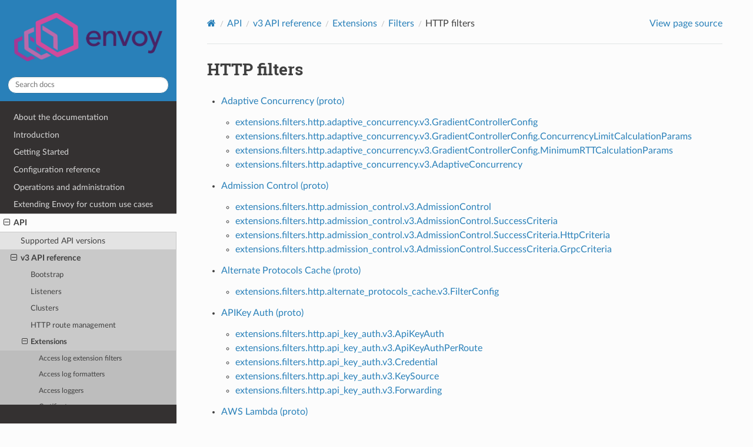

--- FILE ---
content_type: text/html; charset=UTF-8
request_url: https://www.envoyproxy.io/docs/envoy/latest/api-v3/config/filter/http/http
body_size: 8974
content:


<!DOCTYPE html>
<html class="writer-html5" lang="en" data-content_root="../../../../">
<head>
  <meta charset="utf-8" /><meta name="viewport" content="width=device-width, initial-scale=1" />

  <meta name="viewport" content="width=device-width, initial-scale=1.0" />
  <title>HTTP filters &mdash; envoy 1.37.0-dev-438e6f documentation</title>
      <link rel="stylesheet" type="text/css" href="../../../../_static/pygments.css?v=d7d10ef0" />
      <link rel="stylesheet" type="text/css" href="../../../../_static/css/envoy.css?v=3ec0219e" />
      <link rel="stylesheet" type="text/css" href="../../../../_static/copybutton.css?v=76b2166b" />
      <link rel="stylesheet" type="text/css" href="../../../../_static/tabs.css?v=4da122e5" />

  
    <link rel="shortcut icon" href="../../../../_static/favicon.ico"/>
      <script src="../../../../_static/jquery.js?v=5d32c60e"></script>
      <script src="../../../../_static/_sphinx_javascript_frameworks_compat.js?v=2cd50e6c"></script>
      <script src="../../../../_static/documentation_options.js?v=274ed788"></script>
      <script src="../../../../_static/doctools.js?v=9bcbadda"></script>
      <script src="../../../../_static/sphinx_highlight.js?v=dc90522c"></script>
      <script src="../../../../_static/clipboard.min.js?v=a7894cd8"></script>
      <script src="../../../../_static/copybutton.js?v=db7b0edf"></script>
    <script src="../../../../_static/js/theme.js"></script>
    <link rel="index" title="Index" href="../../../../genindex.html" />
    <link rel="search" title="Search" href="../../../../search.html" />
    <link rel="next" title="Adaptive Concurrency (proto)" href="../../../extensions/filters/http/adaptive_concurrency/v3/adaptive_concurrency.proto.html" />
    <link rel="prev" title="UDP HTTP Capsule filter (proto)" href="../../../extensions/filters/udp/udp_proxy/session/http_capsule/v3/http_capsule.proto.html" /> 

<script async src="https://www.googletagmanager.com/gtag/js?id=G-DXJEH1ZRXX"></script>
<script>
  window.dataLayer = window.dataLayer || [];
  function gtag(){dataLayer.push(arguments);}
  gtag('js', new Date());

  gtag('config', 'G-DXJEH1ZRXX');
</script>
</head>

<body class="wy-body-for-nav"> 
  <div class="wy-grid-for-nav">
    <nav data-toggle="wy-nav-shift" class="wy-nav-side">
      <div class="wy-side-scroll">
        <div class="wy-side-nav-search" >

          
          
          <a href='/docs/envoy/latest/'>
            
              <img src="../../../../_static/envoy-logo.png" class="logo" alt="Logo"/>
          </a>
<div role="search">
  <form id="rtd-search-form" class="wy-form" action="../../../../search.html" method="get">
    <input type="text" name="q" placeholder="Search docs" aria-label="Search docs" />
    <input type="hidden" name="check_keywords" value="yes" />
    <input type="hidden" name="area" value="default" />
  </form>
</div>
        </div><div class="wy-menu wy-menu-vertical" data-spy="affix" role="navigation" aria-label="Navigation menu">
              <ul class="current">
<li class="toctree-l1"><a class='reference internal' href='/docs/envoy/latest/about_docs'>About the documentation</a></li>
<li class="toctree-l1"><a class='reference internal' href='/docs/envoy/latest/intro/intro'>Introduction</a></li>
<li class="toctree-l1"><a class='reference internal' href='/docs/envoy/latest/start/start'>Getting Started</a></li>
<li class="toctree-l1"><a class='reference internal' href='/docs/envoy/latest/configuration/configuration'>Configuration reference</a></li>
<li class="toctree-l1"><a class='reference internal' href='/docs/envoy/latest/operations/operations'>Operations and administration</a></li>
<li class="toctree-l1"><a class='reference internal' href='/docs/envoy/latest/extending/extending'>Extending Envoy for custom use cases</a></li>
<li class="toctree-l1 current"><a class='reference internal' href='/docs/envoy/latest/api/api'>API</a><ul class="current">
<li class="toctree-l2"><a class='reference internal' href='/docs/envoy/latest/api/api_supported_versions'>Supported API versions</a></li>
<li class="toctree-l2 current"><a class='reference internal' href='/docs/envoy/latest/api-v3/api'>v3 API reference</a><ul class="current">
<li class="toctree-l3"><a class='reference internal' href='/docs/envoy/latest/api-v3/bootstrap/bootstrap'>Bootstrap</a></li>
<li class="toctree-l3"><a class='reference internal' href='/docs/envoy/latest/api-v3/listeners/listeners'>Listeners</a></li>
<li class="toctree-l3"><a class='reference internal' href='/docs/envoy/latest/api-v3/clusters/clusters'>Clusters</a></li>
<li class="toctree-l3"><a class='reference internal' href='/docs/envoy/latest/api-v3/http_routes/http_routes'>HTTP route management</a></li>
<li class="toctree-l3 current"><a class='reference internal' href='/docs/envoy/latest/api-v3/config/config'>Extensions</a><ul class="current">
<li class="toctree-l4"><a class='reference internal' href='/docs/envoy/latest/api-v3/config/accesslog/filters'>Access log extension filters</a></li>
<li class="toctree-l4"><a class='reference internal' href='/docs/envoy/latest/api-v3/config/formatter/formatter'>Access log formatters</a></li>
<li class="toctree-l4"><a class='reference internal' href='/docs/envoy/latest/api-v3/config/accesslog/accesslog'>Access loggers</a></li>
<li class="toctree-l4"><a class='reference internal' href='/docs/envoy/latest/api-v3/config/certificate_mappers/certificate_mappers'>Certificate mappers</a></li>
<li class="toctree-l4"><a class='reference internal' href='/docs/envoy/latest/api-v3/config/certificate_selectors/certificate_selectors'>Certificate selectors</a></li>
<li class="toctree-l4"><a class='reference internal' href='/docs/envoy/latest/api-v3/config/cluster/cluster'>Cluster</a></li>
<li class="toctree-l4"><a class='reference internal' href='/docs/envoy/latest/api-v3/config/common/common'>Common</a></li>
<li class="toctree-l4"><a class='reference internal' href='/docs/envoy/latest/api-v3/config/compression/compression'>Compression</a></li>
<li class="toctree-l4"><a class='reference internal' href='/docs/envoy/latest/api-v3/config/config_validators/config_validators'>Config validators</a></li>
<li class="toctree-l4"><a class='reference internal' href='/docs/envoy/latest/api-v3/config/contrib/contrib'>Contrib extensions</a></li>
<li class="toctree-l4"><a class='reference internal' href='/docs/envoy/latest/api-v3/config/dns_resolver/dns_resolver'>DNS resolver</a></li>
<li class="toctree-l4"><a class='reference internal' href='/docs/envoy/latest/api-v3/config/endpoint/endpoint'>Endpoint</a></li>
<li class="toctree-l4 current"><a class='reference internal' href='/docs/envoy/latest/api-v3/config/filter/filter'>Filters</a></li>
<li class="toctree-l4"><a class='reference internal' href='/docs/envoy/latest/api-v3/config/grpc_credential/grpc_credential'>Grpc credentials</a></li>
<li class="toctree-l4"><a class='reference internal' href='/docs/envoy/latest/api-v3/config/health_check_event_sinks/health_check_event_sinks'>Health check event sinks</a></li>
<li class="toctree-l4"><a class='reference internal' href='/docs/envoy/latest/api-v3/config/health_checker/health_checker'>Health checkers</a></li>
<li class="toctree-l4"><a class='reference internal' href='/docs/envoy/latest/api-v3/config/http/early_header_mutation'>HTTP early header mutation</a></li>
<li class="toctree-l4"><a class='reference internal' href='/docs/envoy/latest/api-v3/config/http/cache_v2'>HttpCacheV2 cache implementations</a></li>
<li class="toctree-l4"><a class='reference internal' href='/docs/envoy/latest/api-v3/config/http/custom_response'>Custom response policies</a></li>
<li class="toctree-l4"><a class='reference internal' href='/docs/envoy/latest/api-v3/config/http/ext_proc'>External Processing Extensions</a></li>
<li class="toctree-l4"><a class='reference internal' href='/docs/envoy/latest/api-v3/config/http/header_formatters'>HTTP header formatters</a></li>
<li class="toctree-l4"><a class='reference internal' href='/docs/envoy/latest/api-v3/config/http/header_validators'>HTTP header validators</a></li>
<li class="toctree-l4"><a class='reference internal' href='/docs/envoy/latest/api-v3/config/http/original_ip_detection'>HTTP original IP detection</a></li>
<li class="toctree-l4"><a class='reference internal' href='/docs/envoy/latest/api-v3/config/http/stateful_session'>HTTP stateful session</a></li>
<li class="toctree-l4"><a class='reference internal' href='/docs/envoy/latest/api-v3/config/injected_credentials/injected_credentials'>Injected credentials</a></li>
<li class="toctree-l4"><a class='reference internal' href='/docs/envoy/latest/api-v3/config/geoip_provider/geoip_provider'>Geolocation providers</a></li>
<li class="toctree-l4"><a class='reference internal' href='/docs/envoy/latest/api-v3/config/trace/trace'>HTTP tracers</a></li>
<li class="toctree-l4"><a class='reference internal' href='/docs/envoy/latest/api-v3/config/internal_redirect/internal_redirect'>Internal redirect predicates</a></li>
<li class="toctree-l4"><a class='reference internal' href='/docs/envoy/latest/api-v3/config/path/match/path_matcher'>Path matcher</a></li>
<li class="toctree-l4"><a class='reference internal' href='/docs/envoy/latest/api-v3/config/path/rewrite/path_rewriter'>Path rewriter</a></li>
<li class="toctree-l4"><a class='reference internal' href='/docs/envoy/latest/api-v3/config/quic/quic_extensions'>Quic extensions</a></li>
<li class="toctree-l4"><a class='reference internal' href='/docs/envoy/latest/api-v3/config/descriptors/descriptors'>Rate limit descriptors</a></li>
<li class="toctree-l4"><a class='reference internal' href='/docs/envoy/latest/api-v3/config/rbac/rbac'>RBAC</a></li>
<li class="toctree-l4"><a class='reference internal' href='/docs/envoy/latest/api-v3/config/rbac/matchers'>RBAC matchers</a></li>
<li class="toctree-l4"><a class='reference internal' href='/docs/envoy/latest/api-v3/config/rbac/matchers#rbac-principals'>RBAC principals</a></li>
<li class="toctree-l4"><a class='reference internal' href='/docs/envoy/latest/api-v3/config/request_id/request_id'>Request ID</a></li>
<li class="toctree-l4"><a class='reference internal' href='/docs/envoy/latest/api-v3/config/resource_monitor/resource_monitor'>Resource monitors</a></li>
<li class="toctree-l4"><a class='reference internal' href='/docs/envoy/latest/api-v3/config/retry/retry'>Retry predicates</a></li>
<li class="toctree-l4"><a class='reference internal' href='/docs/envoy/latest/api-v3/config/stat_sinks/stat_sinks'>Stat sinks</a></li>
<li class="toctree-l4"><a class='reference internal' href='/docs/envoy/latest/api-v3/config/string_matcher/string_matcher'>String Matcher</a></li>
<li class="toctree-l4"><a class='reference internal' href='/docs/envoy/latest/api-v3/config/transport_socket/transport_socket'>Transport sockets</a></li>
<li class="toctree-l4"><a class='reference internal' href='/docs/envoy/latest/api-v3/config/upstream/upstream'>Upstream configuration</a></li>
<li class="toctree-l4"><a class='reference internal' href='/docs/envoy/latest/api-v3/config/wasm/wasm'>WASM</a></li>
<li class="toctree-l4"><a class='reference internal' href='/docs/envoy/latest/api-v3/config/watchdog/watchdog'>Watchdog</a></li>
<li class="toctree-l4"><a class='reference internal' href='/docs/envoy/latest/api-v3/config/load_balancing_policies/load_balancing_policies'>Load balancing policies</a></li>
<li class="toctree-l4"><a class='reference internal' href='/docs/envoy/latest/api-v3/config/cluster_specifier/cluster_specifier'>Cluster specifier</a></li>
<li class="toctree-l4"><a class='reference internal' href='/docs/envoy/latest/api-v3/config/local_address_selectors/local_address_selectors'>Local address selectors</a></li>
</ul>
</li>
<li class="toctree-l3"><a class='reference internal' href='/docs/envoy/latest/api-v3/admin/admin'>Admin</a></li>
<li class="toctree-l3"><a class='reference internal' href='/docs/envoy/latest/api-v3/data/data'>Envoy data</a></li>
<li class="toctree-l3"><a class='reference internal' href='/docs/envoy/latest/api-v3/service/service'>Services</a></li>
<li class="toctree-l3"><a class='reference internal' href='/docs/envoy/latest/api-v3/common_messages/common_messages'>Common messages</a></li>
<li class="toctree-l3"><a class='reference internal' href='/docs/envoy/latest/api-v3/common_messages/common_messages_xds'>Common messages (XDS)</a></li>
<li class="toctree-l3"><a class='reference internal' href='/docs/envoy/latest/api-v3/types/types'>Types</a></li>
</ul>
</li>
<li class="toctree-l2"><a class='reference internal' href='/docs/envoy/latest/api-docs/xds_protocol'>xDS REST and gRPC protocol</a></li>
<li class="toctree-l2"><a class='reference internal' href='/docs/envoy/latest/api/client_features'>Well Known Client Features</a></li>
</ul>
</li>
<li class="toctree-l1"><a class='reference internal' href='/docs/envoy/latest/faq/overview'>FAQ</a></li>
<li class="toctree-l1"><a class='reference internal' href='/docs/envoy/latest/version_history/version_history'>Version history</a></li>
</ul>

        </div>
      </div>
    </nav>

    <section data-toggle="wy-nav-shift" class="wy-nav-content-wrap"><nav class="wy-nav-top" aria-label="Mobile navigation menu" >
          <i data-toggle="wy-nav-top" class="fa fa-bars"></i>
          <a href='/docs/envoy/latest/'>envoy</a>
      </nav>

      <div class="wy-nav-content">
        <div class="rst-content">
          <div role="navigation" aria-label="Page navigation">
  <ul class="wy-breadcrumbs">
      <li><a aria-label='Home' class='icon icon-home' href='/docs/envoy/latest/'></a></li>
          <li class="breadcrumb-item"><a href='/docs/envoy/latest/api/api'>API</a></li>
          <li class="breadcrumb-item"><a href='/docs/envoy/latest/api-v3/api'>v3 API reference</a></li>
          <li class="breadcrumb-item"><a href='/docs/envoy/latest/api-v3/config/config'>Extensions</a></li>
          <li class="breadcrumb-item"><a href='/docs/envoy/latest/api-v3/config/filter/filter'>Filters</a></li>
      <li class="breadcrumb-item active">HTTP filters</li>
      <li class="wy-breadcrumbs-aside">
            <a href="../../../../_sources/api-v3/config/filter/http/http.rst.txt" rel="nofollow"> View page source</a>
      </li>
  </ul>
  <hr/>
</div>
          <div role="main" class="document" itemscope="itemscope" itemtype="http://schema.org/Article">
           <div itemprop="articleBody">
             
  <section id="http-filters">
<h1>HTTP filters<a class="headerlink" href="#http-filters" title="Link to this heading"></a></h1>
<div class="toctree-wrapper compound">
<ul>
<li class="toctree-l1"><a class='reference internal' href='/docs/envoy/latest/api-v3/extensions/filters/http/adaptive_concurrency/v3/adaptive_concurrency.proto'>Adaptive Concurrency (proto)</a><ul>
<li class="toctree-l2"><a class='reference internal' href='/docs/envoy/latest/api-v3/extensions/filters/http/adaptive_concurrency/v3/adaptive_concurrency.proto#extensions-filters-http-adaptive-concurrency-v3-gradientcontrollerconfig'>extensions.filters.http.adaptive_concurrency.v3.GradientControllerConfig</a></li>
<li class="toctree-l2"><a class='reference internal' href='/docs/envoy/latest/api-v3/extensions/filters/http/adaptive_concurrency/v3/adaptive_concurrency.proto#extensions-filters-http-adaptive-concurrency-v3-gradientcontrollerconfig-concurrencylimitcalculationparams'>extensions.filters.http.adaptive_concurrency.v3.GradientControllerConfig.ConcurrencyLimitCalculationParams</a></li>
<li class="toctree-l2"><a class='reference internal' href='/docs/envoy/latest/api-v3/extensions/filters/http/adaptive_concurrency/v3/adaptive_concurrency.proto#extensions-filters-http-adaptive-concurrency-v3-gradientcontrollerconfig-minimumrttcalculationparams'>extensions.filters.http.adaptive_concurrency.v3.GradientControllerConfig.MinimumRTTCalculationParams</a></li>
<li class="toctree-l2"><a class='reference internal' href='/docs/envoy/latest/api-v3/extensions/filters/http/adaptive_concurrency/v3/adaptive_concurrency.proto#extensions-filters-http-adaptive-concurrency-v3-adaptiveconcurrency'>extensions.filters.http.adaptive_concurrency.v3.AdaptiveConcurrency</a></li>
</ul>
</li>
<li class="toctree-l1"><a class='reference internal' href='/docs/envoy/latest/api-v3/extensions/filters/http/admission_control/v3/admission_control.proto'>Admission Control (proto)</a><ul>
<li class="toctree-l2"><a class='reference internal' href='/docs/envoy/latest/api-v3/extensions/filters/http/admission_control/v3/admission_control.proto#extensions-filters-http-admission-control-v3-admissioncontrol'>extensions.filters.http.admission_control.v3.AdmissionControl</a></li>
<li class="toctree-l2"><a class='reference internal' href='/docs/envoy/latest/api-v3/extensions/filters/http/admission_control/v3/admission_control.proto#extensions-filters-http-admission-control-v3-admissioncontrol-successcriteria'>extensions.filters.http.admission_control.v3.AdmissionControl.SuccessCriteria</a></li>
<li class="toctree-l2"><a class='reference internal' href='/docs/envoy/latest/api-v3/extensions/filters/http/admission_control/v3/admission_control.proto#extensions-filters-http-admission-control-v3-admissioncontrol-successcriteria-httpcriteria'>extensions.filters.http.admission_control.v3.AdmissionControl.SuccessCriteria.HttpCriteria</a></li>
<li class="toctree-l2"><a class='reference internal' href='/docs/envoy/latest/api-v3/extensions/filters/http/admission_control/v3/admission_control.proto#extensions-filters-http-admission-control-v3-admissioncontrol-successcriteria-grpccriteria'>extensions.filters.http.admission_control.v3.AdmissionControl.SuccessCriteria.GrpcCriteria</a></li>
</ul>
</li>
<li class="toctree-l1"><a class='reference internal' href='/docs/envoy/latest/api-v3/extensions/filters/http/alternate_protocols_cache/v3/alternate_protocols_cache.proto'>Alternate Protocols Cache (proto)</a><ul>
<li class="toctree-l2"><a class='reference internal' href='/docs/envoy/latest/api-v3/extensions/filters/http/alternate_protocols_cache/v3/alternate_protocols_cache.proto#extensions-filters-http-alternate-protocols-cache-v3-filterconfig'>extensions.filters.http.alternate_protocols_cache.v3.FilterConfig</a></li>
</ul>
</li>
<li class="toctree-l1"><a class='reference internal' href='/docs/envoy/latest/api-v3/extensions/filters/http/api_key_auth/v3/api_key_auth.proto'>APIKey Auth (proto)</a><ul>
<li class="toctree-l2"><a class='reference internal' href='/docs/envoy/latest/api-v3/extensions/filters/http/api_key_auth/v3/api_key_auth.proto#extensions-filters-http-api-key-auth-v3-apikeyauth'>extensions.filters.http.api_key_auth.v3.ApiKeyAuth</a></li>
<li class="toctree-l2"><a class='reference internal' href='/docs/envoy/latest/api-v3/extensions/filters/http/api_key_auth/v3/api_key_auth.proto#extensions-filters-http-api-key-auth-v3-apikeyauthperroute'>extensions.filters.http.api_key_auth.v3.ApiKeyAuthPerRoute</a></li>
<li class="toctree-l2"><a class='reference internal' href='/docs/envoy/latest/api-v3/extensions/filters/http/api_key_auth/v3/api_key_auth.proto#extensions-filters-http-api-key-auth-v3-credential'>extensions.filters.http.api_key_auth.v3.Credential</a></li>
<li class="toctree-l2"><a class='reference internal' href='/docs/envoy/latest/api-v3/extensions/filters/http/api_key_auth/v3/api_key_auth.proto#extensions-filters-http-api-key-auth-v3-keysource'>extensions.filters.http.api_key_auth.v3.KeySource</a></li>
<li class="toctree-l2"><a class='reference internal' href='/docs/envoy/latest/api-v3/extensions/filters/http/api_key_auth/v3/api_key_auth.proto#extensions-filters-http-api-key-auth-v3-forwarding'>extensions.filters.http.api_key_auth.v3.Forwarding</a></li>
</ul>
</li>
<li class="toctree-l1"><a class='reference internal' href='/docs/envoy/latest/api-v3/extensions/filters/http/aws_lambda/v3/aws_lambda.proto'>AWS Lambda (proto)</a><ul>
<li class="toctree-l2"><a class='reference internal' href='/docs/envoy/latest/api-v3/extensions/filters/http/aws_lambda/v3/aws_lambda.proto#extensions-filters-http-aws-lambda-v3-config'>extensions.filters.http.aws_lambda.v3.Config</a></li>
<li class="toctree-l2"><a class='reference internal' href='/docs/envoy/latest/api-v3/extensions/filters/http/aws_lambda/v3/aws_lambda.proto#enum-extensions-filters-http-aws-lambda-v3-config-invocationmode'>Enum extensions.filters.http.aws_lambda.v3.Config.InvocationMode</a></li>
<li class="toctree-l2"><a class='reference internal' href='/docs/envoy/latest/api-v3/extensions/filters/http/aws_lambda/v3/aws_lambda.proto#extensions-filters-http-aws-lambda-v3-credentials'>extensions.filters.http.aws_lambda.v3.Credentials</a></li>
<li class="toctree-l2"><a class='reference internal' href='/docs/envoy/latest/api-v3/extensions/filters/http/aws_lambda/v3/aws_lambda.proto#extensions-filters-http-aws-lambda-v3-perrouteconfig'>extensions.filters.http.aws_lambda.v3.PerRouteConfig</a></li>
</ul>
</li>
<li class="toctree-l1"><a class='reference internal' href='/docs/envoy/latest/api-v3/extensions/filters/http/aws_request_signing/v3/aws_request_signing.proto'>AwsRequestSigning (proto)</a><ul>
<li class="toctree-l2"><a class='reference internal' href='/docs/envoy/latest/api-v3/extensions/filters/http/aws_request_signing/v3/aws_request_signing.proto#extensions-filters-http-aws-request-signing-v3-awsrequestsigning'>extensions.filters.http.aws_request_signing.v3.AwsRequestSigning</a></li>
<li class="toctree-l2"><a class='reference internal' href='/docs/envoy/latest/api-v3/extensions/filters/http/aws_request_signing/v3/aws_request_signing.proto#extensions-filters-http-aws-request-signing-v3-awsrequestsigning-querystring'>extensions.filters.http.aws_request_signing.v3.AwsRequestSigning.QueryString</a></li>
<li class="toctree-l2"><a class='reference internal' href='/docs/envoy/latest/api-v3/extensions/filters/http/aws_request_signing/v3/aws_request_signing.proto#enum-extensions-filters-http-aws-request-signing-v3-awsrequestsigning-signingalgorithm'>Enum extensions.filters.http.aws_request_signing.v3.AwsRequestSigning.SigningAlgorithm</a></li>
<li class="toctree-l2"><a class='reference internal' href='/docs/envoy/latest/api-v3/extensions/filters/http/aws_request_signing/v3/aws_request_signing.proto#extensions-filters-http-aws-request-signing-v3-awsrequestsigningperroute'>extensions.filters.http.aws_request_signing.v3.AwsRequestSigningPerRoute</a></li>
</ul>
</li>
<li class="toctree-l1"><a class='reference internal' href='/docs/envoy/latest/api-v3/extensions/filters/http/bandwidth_limit/v3/bandwidth_limit.proto'>Bandwidth limit (proto)</a><ul>
<li class="toctree-l2"><a class='reference internal' href='/docs/envoy/latest/api-v3/extensions/filters/http/bandwidth_limit/v3/bandwidth_limit.proto#extensions-filters-http-bandwidth-limit-v3-bandwidthlimit'>extensions.filters.http.bandwidth_limit.v3.BandwidthLimit</a></li>
<li class="toctree-l2"><a class='reference internal' href='/docs/envoy/latest/api-v3/extensions/filters/http/bandwidth_limit/v3/bandwidth_limit.proto#enum-extensions-filters-http-bandwidth-limit-v3-bandwidthlimit-enablemode'>Enum extensions.filters.http.bandwidth_limit.v3.BandwidthLimit.EnableMode</a></li>
</ul>
</li>
<li class="toctree-l1"><a class='reference internal' href='/docs/envoy/latest/api-v3/extensions/filters/http/basic_auth/v3/basic_auth.proto'>Basic Auth (proto)</a><ul>
<li class="toctree-l2"><a class='reference internal' href='/docs/envoy/latest/api-v3/extensions/filters/http/basic_auth/v3/basic_auth.proto#extensions-filters-http-basic-auth-v3-basicauth'>extensions.filters.http.basic_auth.v3.BasicAuth</a></li>
<li class="toctree-l2"><a class='reference internal' href='/docs/envoy/latest/api-v3/extensions/filters/http/basic_auth/v3/basic_auth.proto#extensions-filters-http-basic-auth-v3-basicauthperroute'>extensions.filters.http.basic_auth.v3.BasicAuthPerRoute</a></li>
</ul>
</li>
<li class="toctree-l1"><a class='reference internal' href='/docs/envoy/latest/api-v3/extensions/filters/http/buffer/v3/buffer.proto'>Buffer (proto)</a><ul>
<li class="toctree-l2"><a class='reference internal' href='/docs/envoy/latest/api-v3/extensions/filters/http/buffer/v3/buffer.proto#extensions-filters-http-buffer-v3-buffer'>extensions.filters.http.buffer.v3.Buffer</a></li>
<li class="toctree-l2"><a class='reference internal' href='/docs/envoy/latest/api-v3/extensions/filters/http/buffer/v3/buffer.proto#extensions-filters-http-buffer-v3-bufferperroute'>extensions.filters.http.buffer.v3.BufferPerRoute</a></li>
</ul>
</li>
<li class="toctree-l1"><a class='reference internal' href='/docs/envoy/latest/api-v3/extensions/filters/http/cache/v3/cache.proto'>HTTP Cache Filter (proto)</a><ul>
<li class="toctree-l2"><a class='reference internal' href='/docs/envoy/latest/api-v3/extensions/filters/http/cache/v3/cache.proto#extensions-filters-http-cache-v3-cacheconfig'>extensions.filters.http.cache.v3.CacheConfig</a></li>
</ul>
</li>
<li class="toctree-l1"><a class='reference internal' href='/docs/envoy/latest/api-v3/extensions/filters/http/cache_v2/v3/cache.proto'>HTTP Cache Filter V2 (proto)</a><ul>
<li class="toctree-l2"><a class='reference internal' href='/docs/envoy/latest/api-v3/extensions/filters/http/cache_v2/v3/cache.proto#extensions-filters-http-cache-v2-v3-cachev2config'>extensions.filters.http.cache_v2.v3.CacheV2Config</a></li>
</ul>
</li>
<li class="toctree-l1"><a class='reference internal' href='/docs/envoy/latest/api-v3/extensions/filters/http/cdn_loop/v3/cdn_loop.proto'>HTTP CDN-Loop Filter (proto)</a><ul>
<li class="toctree-l2"><a class='reference internal' href='/docs/envoy/latest/api-v3/extensions/filters/http/cdn_loop/v3/cdn_loop.proto#extensions-filters-http-cdn-loop-v3-cdnloopconfig'>extensions.filters.http.cdn_loop.v3.CdnLoopConfig</a></li>
</ul>
</li>
<li class="toctree-l1"><a class='reference internal' href='/docs/envoy/latest/api-v3/extensions/filters/http/checksum/v3alpha/checksum.proto'>Checksum HTTP filter (proto)</a><ul>
<li class="toctree-l2"><a class='reference internal' href='/docs/envoy/latest/api-v3/extensions/filters/http/checksum/v3alpha/checksum.proto#extensions-filters-http-checksum-v3alpha-checksumconfig'>extensions.filters.http.checksum.v3alpha.ChecksumConfig</a></li>
<li class="toctree-l2"><a class='reference internal' href='/docs/envoy/latest/api-v3/extensions/filters/http/checksum/v3alpha/checksum.proto#extensions-filters-http-checksum-v3alpha-checksumconfig-checksum'>extensions.filters.http.checksum.v3alpha.ChecksumConfig.Checksum</a></li>
</ul>
</li>
<li class="toctree-l1"><a class='reference internal' href='/docs/envoy/latest/api-v3/extensions/filters/http/composite/v3/composite.proto'>Composite (proto)</a><ul>
<li class="toctree-l2"><a class='reference internal' href='/docs/envoy/latest/api-v3/extensions/filters/http/composite/v3/composite.proto#extensions-filters-http-composite-v3-composite'>extensions.filters.http.composite.v3.Composite</a></li>
<li class="toctree-l2"><a class='reference internal' href='/docs/envoy/latest/api-v3/extensions/filters/http/composite/v3/composite.proto#extensions-filters-http-composite-v3-filterchainconfiguration'>extensions.filters.http.composite.v3.FilterChainConfiguration</a></li>
<li class="toctree-l2"><a class='reference internal' href='/docs/envoy/latest/api-v3/extensions/filters/http/composite/v3/composite.proto#extensions-filters-http-composite-v3-dynamicconfig'>extensions.filters.http.composite.v3.DynamicConfig</a></li>
<li class="toctree-l2"><a class='reference internal' href='/docs/envoy/latest/api-v3/extensions/filters/http/composite/v3/composite.proto#extensions-filters-http-composite-v3-executefilteraction'>extensions.filters.http.composite.v3.ExecuteFilterAction</a></li>
</ul>
</li>
<li class="toctree-l1"><a class='reference internal' href='/docs/envoy/latest/api-v3/extensions/filters/http/compressor/v3/compressor.proto'>Compressor (proto)</a><ul>
<li class="toctree-l2"><a class='reference internal' href='/docs/envoy/latest/api-v3/extensions/filters/http/compressor/v3/compressor.proto#extensions-filters-http-compressor-v3-compressor'>extensions.filters.http.compressor.v3.Compressor</a></li>
<li class="toctree-l2"><a class='reference internal' href='/docs/envoy/latest/api-v3/extensions/filters/http/compressor/v3/compressor.proto#extensions-filters-http-compressor-v3-compressor-commondirectionconfig'>extensions.filters.http.compressor.v3.Compressor.CommonDirectionConfig</a></li>
<li class="toctree-l2"><a class='reference internal' href='/docs/envoy/latest/api-v3/extensions/filters/http/compressor/v3/compressor.proto#extensions-filters-http-compressor-v3-compressor-requestdirectionconfig'>extensions.filters.http.compressor.v3.Compressor.RequestDirectionConfig</a></li>
<li class="toctree-l2"><a class='reference internal' href='/docs/envoy/latest/api-v3/extensions/filters/http/compressor/v3/compressor.proto#extensions-filters-http-compressor-v3-compressor-responsedirectionconfig'>extensions.filters.http.compressor.v3.Compressor.ResponseDirectionConfig</a></li>
<li class="toctree-l2"><a class='reference internal' href='/docs/envoy/latest/api-v3/extensions/filters/http/compressor/v3/compressor.proto#extensions-filters-http-compressor-v3-responsedirectionoverrides'>extensions.filters.http.compressor.v3.ResponseDirectionOverrides</a></li>
<li class="toctree-l2"><a class='reference internal' href='/docs/envoy/latest/api-v3/extensions/filters/http/compressor/v3/compressor.proto#extensions-filters-http-compressor-v3-compressoroverrides'>extensions.filters.http.compressor.v3.CompressorOverrides</a></li>
<li class="toctree-l2"><a class='reference internal' href='/docs/envoy/latest/api-v3/extensions/filters/http/compressor/v3/compressor.proto#extensions-filters-http-compressor-v3-compressorperroute'>extensions.filters.http.compressor.v3.CompressorPerRoute</a></li>
</ul>
</li>
<li class="toctree-l1"><a class='reference internal' href='/docs/envoy/latest/api-v3/extensions/filters/http/connect_grpc_bridge/v3/config.proto'>Connect RPC to gRPC (proto)</a><ul>
<li class="toctree-l2"><a class='reference internal' href='/docs/envoy/latest/api-v3/extensions/filters/http/connect_grpc_bridge/v3/config.proto#extensions-filters-http-connect-grpc-bridge-v3-filterconfig'>extensions.filters.http.connect_grpc_bridge.v3.FilterConfig</a></li>
</ul>
</li>
<li class="toctree-l1"><a class='reference internal' href='/docs/envoy/latest/api-v3/extensions/filters/http/cors/v3/cors.proto'>Cors (proto)</a><ul>
<li class="toctree-l2"><a class='reference internal' href='/docs/envoy/latest/api-v3/extensions/filters/http/cors/v3/cors.proto#extensions-filters-http-cors-v3-cors'>extensions.filters.http.cors.v3.Cors</a></li>
<li class="toctree-l2"><a class='reference internal' href='/docs/envoy/latest/api-v3/extensions/filters/http/cors/v3/cors.proto#extensions-filters-http-cors-v3-corspolicy'>extensions.filters.http.cors.v3.CorsPolicy</a></li>
</ul>
</li>
<li class="toctree-l1"><a class='reference internal' href='/docs/envoy/latest/api-v3/extensions/filters/http/credential_injector/v3/credential_injector.proto'>Credential Injector (proto)</a><ul>
<li class="toctree-l2"><a class='reference internal' href='/docs/envoy/latest/api-v3/extensions/filters/http/credential_injector/v3/credential_injector.proto#extensions-filters-http-credential-injector-v3-credentialinjector'>extensions.filters.http.credential_injector.v3.CredentialInjector</a></li>
</ul>
</li>
<li class="toctree-l1"><a class='reference internal' href='/docs/envoy/latest/api-v3/extensions/filters/http/csrf/v3/csrf.proto'>CSRF (proto)</a><ul>
<li class="toctree-l2"><a class='reference internal' href='/docs/envoy/latest/api-v3/extensions/filters/http/csrf/v3/csrf.proto#extensions-filters-http-csrf-v3-csrfpolicy'>extensions.filters.http.csrf.v3.CsrfPolicy</a></li>
</ul>
</li>
<li class="toctree-l1"><a class='reference internal' href='/docs/envoy/latest/api-v3/extensions/filters/http/custom_response/v3/custom_response.proto'>Custom Response Filter (proto)</a><ul>
<li class="toctree-l2"><a class='reference internal' href='/docs/envoy/latest/api-v3/extensions/filters/http/custom_response/v3/custom_response.proto#extensions-filters-http-custom-response-v3-customresponse'>extensions.filters.http.custom_response.v3.CustomResponse</a></li>
</ul>
</li>
<li class="toctree-l1"><a class='reference internal' href='/docs/envoy/latest/api-v3/extensions/filters/http/decompressor/v3/decompressor.proto'>Decompressor (proto)</a><ul>
<li class="toctree-l2"><a class='reference internal' href='/docs/envoy/latest/api-v3/extensions/filters/http/decompressor/v3/decompressor.proto#extensions-filters-http-decompressor-v3-decompressor'>extensions.filters.http.decompressor.v3.Decompressor</a></li>
<li class="toctree-l2"><a class='reference internal' href='/docs/envoy/latest/api-v3/extensions/filters/http/decompressor/v3/decompressor.proto#extensions-filters-http-decompressor-v3-decompressor-commondirectionconfig'>extensions.filters.http.decompressor.v3.Decompressor.CommonDirectionConfig</a></li>
<li class="toctree-l2"><a class='reference internal' href='/docs/envoy/latest/api-v3/extensions/filters/http/decompressor/v3/decompressor.proto#extensions-filters-http-decompressor-v3-decompressor-requestdirectionconfig'>extensions.filters.http.decompressor.v3.Decompressor.RequestDirectionConfig</a></li>
<li class="toctree-l2"><a class='reference internal' href='/docs/envoy/latest/api-v3/extensions/filters/http/decompressor/v3/decompressor.proto#extensions-filters-http-decompressor-v3-decompressor-responsedirectionconfig'>extensions.filters.http.decompressor.v3.Decompressor.ResponseDirectionConfig</a></li>
</ul>
</li>
<li class="toctree-l1"><a class='reference internal' href='/docs/envoy/latest/api-v3/extensions/filters/http/dynamic_forward_proxy/v3/dynamic_forward_proxy.proto'>Dynamic forward proxy (proto)</a><ul>
<li class="toctree-l2"><a class='reference internal' href='/docs/envoy/latest/api-v3/extensions/filters/http/dynamic_forward_proxy/v3/dynamic_forward_proxy.proto#extensions-filters-http-dynamic-forward-proxy-v3-filterconfig'>extensions.filters.http.dynamic_forward_proxy.v3.FilterConfig</a></li>
<li class="toctree-l2"><a class='reference internal' href='/docs/envoy/latest/api-v3/extensions/filters/http/dynamic_forward_proxy/v3/dynamic_forward_proxy.proto#extensions-filters-http-dynamic-forward-proxy-v3-perrouteconfig'>extensions.filters.http.dynamic_forward_proxy.v3.PerRouteConfig</a></li>
<li class="toctree-l2"><a class='reference internal' href='/docs/envoy/latest/api-v3/extensions/filters/http/dynamic_forward_proxy/v3/dynamic_forward_proxy.proto#extensions-filters-http-dynamic-forward-proxy-v3-subclusterconfig'>extensions.filters.http.dynamic_forward_proxy.v3.SubClusterConfig</a></li>
</ul>
</li>
<li class="toctree-l1"><a class='reference internal' href='/docs/envoy/latest/api-v3/extensions/filters/http/dynamic_modules/v3/dynamic_modules.proto'>Dynamic Modules HTTP Filter (proto)</a><ul>
<li class="toctree-l2"><a class='reference internal' href='/docs/envoy/latest/api-v3/extensions/filters/http/dynamic_modules/v3/dynamic_modules.proto#extensions-filters-http-dynamic-modules-v3-dynamicmodulefilter'>extensions.filters.http.dynamic_modules.v3.DynamicModuleFilter</a></li>
<li class="toctree-l2"><a class='reference internal' href='/docs/envoy/latest/api-v3/extensions/filters/http/dynamic_modules/v3/dynamic_modules.proto#extensions-filters-http-dynamic-modules-v3-dynamicmodulefilterperroute'>extensions.filters.http.dynamic_modules.v3.DynamicModuleFilterPerRoute</a></li>
</ul>
</li>
<li class="toctree-l1"><a class='reference internal' href='/docs/envoy/latest/api-v3/extensions/filters/http/dynamo/v3/dynamo.proto'>Dynamo (proto)</a><ul>
<li class="toctree-l2"><a class='reference internal' href='/docs/envoy/latest/api-v3/extensions/filters/http/dynamo/v3/dynamo.proto#extensions-filters-http-dynamo-v3-dynamo'>extensions.filters.http.dynamo.v3.Dynamo</a></li>
</ul>
</li>
<li class="toctree-l1"><a class='reference internal' href='/docs/envoy/latest/api-v3/extensions/filters/http/ext_authz/v3/ext_authz.proto'>External Authorization (proto)</a><ul>
<li class="toctree-l2"><a class='reference internal' href='/docs/envoy/latest/api-v3/extensions/filters/http/ext_authz/v3/ext_authz.proto#extensions-filters-http-ext-authz-v3-extauthz'>extensions.filters.http.ext_authz.v3.ExtAuthz</a></li>
<li class="toctree-l2"><a class='reference internal' href='/docs/envoy/latest/api-v3/extensions/filters/http/ext_authz/v3/ext_authz.proto#extensions-filters-http-ext-authz-v3-buffersettings'>extensions.filters.http.ext_authz.v3.BufferSettings</a></li>
<li class="toctree-l2"><a class='reference internal' href='/docs/envoy/latest/api-v3/extensions/filters/http/ext_authz/v3/ext_authz.proto#extensions-filters-http-ext-authz-v3-httpservice'>extensions.filters.http.ext_authz.v3.HttpService</a></li>
<li class="toctree-l2"><a class='reference internal' href='/docs/envoy/latest/api-v3/extensions/filters/http/ext_authz/v3/ext_authz.proto#extensions-filters-http-ext-authz-v3-authorizationrequest'>extensions.filters.http.ext_authz.v3.AuthorizationRequest</a></li>
<li class="toctree-l2"><a class='reference internal' href='/docs/envoy/latest/api-v3/extensions/filters/http/ext_authz/v3/ext_authz.proto#extensions-filters-http-ext-authz-v3-authorizationresponse'>extensions.filters.http.ext_authz.v3.AuthorizationResponse</a></li>
<li class="toctree-l2"><a class='reference internal' href='/docs/envoy/latest/api-v3/extensions/filters/http/ext_authz/v3/ext_authz.proto#extensions-filters-http-ext-authz-v3-extauthzperroute'>extensions.filters.http.ext_authz.v3.ExtAuthzPerRoute</a></li>
<li class="toctree-l2"><a class='reference internal' href='/docs/envoy/latest/api-v3/extensions/filters/http/ext_authz/v3/ext_authz.proto#extensions-filters-http-ext-authz-v3-checksettings'>extensions.filters.http.ext_authz.v3.CheckSettings</a></li>
</ul>
</li>
<li class="toctree-l1"><a class='reference internal' href='/docs/envoy/latest/api-v3/extensions/filters/http/ext_proc/v3/ext_proc.proto'>External Processing Filter (proto)</a><ul>
<li class="toctree-l2"><a class='reference internal' href='/docs/envoy/latest/api-v3/extensions/filters/http/ext_proc/v3/ext_proc.proto#extensions-filters-http-ext-proc-v3-externalprocessor'>extensions.filters.http.ext_proc.v3.ExternalProcessor</a></li>
<li class="toctree-l2"><a class='reference internal' href='/docs/envoy/latest/api-v3/extensions/filters/http/ext_proc/v3/ext_proc.proto#enum-extensions-filters-http-ext-proc-v3-externalprocessor-routecacheaction'>Enum extensions.filters.http.ext_proc.v3.ExternalProcessor.RouteCacheAction</a></li>
<li class="toctree-l2"><a class='reference internal' href='/docs/envoy/latest/api-v3/extensions/filters/http/ext_proc/v3/ext_proc.proto#extensions-filters-http-ext-proc-v3-extprochttpservice'>extensions.filters.http.ext_proc.v3.ExtProcHttpService</a></li>
<li class="toctree-l2"><a class='reference internal' href='/docs/envoy/latest/api-v3/extensions/filters/http/ext_proc/v3/ext_proc.proto#extensions-filters-http-ext-proc-v3-metadataoptions'>extensions.filters.http.ext_proc.v3.MetadataOptions</a></li>
<li class="toctree-l2"><a class='reference internal' href='/docs/envoy/latest/api-v3/extensions/filters/http/ext_proc/v3/ext_proc.proto#extensions-filters-http-ext-proc-v3-metadataoptions-metadatanamespaces'>extensions.filters.http.ext_proc.v3.MetadataOptions.MetadataNamespaces</a></li>
<li class="toctree-l2"><a class='reference internal' href='/docs/envoy/latest/api-v3/extensions/filters/http/ext_proc/v3/ext_proc.proto#extensions-filters-http-ext-proc-v3-headerforwardingrules'>extensions.filters.http.ext_proc.v3.HeaderForwardingRules</a></li>
<li class="toctree-l2"><a class='reference internal' href='/docs/envoy/latest/api-v3/extensions/filters/http/ext_proc/v3/ext_proc.proto#extensions-filters-http-ext-proc-v3-extprocperroute'>extensions.filters.http.ext_proc.v3.ExtProcPerRoute</a></li>
<li class="toctree-l2"><a class='reference internal' href='/docs/envoy/latest/api-v3/extensions/filters/http/ext_proc/v3/ext_proc.proto#extensions-filters-http-ext-proc-v3-extprocoverrides'>extensions.filters.http.ext_proc.v3.ExtProcOverrides</a></li>
</ul>
</li>
<li class="toctree-l1"><a class='reference internal' href='/docs/envoy/latest/api-v3/extensions/filters/http/ext_proc/v3/processing_mode.proto'>External Processing Filter (proto)</a><ul>
<li class="toctree-l2"><a class='reference internal' href='/docs/envoy/latest/api-v3/extensions/filters/http/ext_proc/v3/processing_mode.proto#extensions-filters-http-ext-proc-v3-processingmode'>extensions.filters.http.ext_proc.v3.ProcessingMode</a></li>
<li class="toctree-l2"><a class='reference internal' href='/docs/envoy/latest/api-v3/extensions/filters/http/ext_proc/v3/processing_mode.proto#enum-extensions-filters-http-ext-proc-v3-processingmode-headersendmode'>Enum extensions.filters.http.ext_proc.v3.ProcessingMode.HeaderSendMode</a></li>
<li class="toctree-l2"><a class='reference internal' href='/docs/envoy/latest/api-v3/extensions/filters/http/ext_proc/v3/processing_mode.proto#enum-extensions-filters-http-ext-proc-v3-processingmode-bodysendmode'>Enum extensions.filters.http.ext_proc.v3.ProcessingMode.BodySendMode</a></li>
</ul>
</li>
<li class="toctree-l1"><a class='reference internal' href='/docs/envoy/latest/api-v3/extensions/filters/http/fault/v3/fault.proto'>Fault Injection (proto)</a><ul>
<li class="toctree-l2"><a class='reference internal' href='/docs/envoy/latest/api-v3/extensions/filters/http/fault/v3/fault.proto#extensions-filters-http-fault-v3-faultabort'>extensions.filters.http.fault.v3.FaultAbort</a></li>
<li class="toctree-l2"><a class='reference internal' href='/docs/envoy/latest/api-v3/extensions/filters/http/fault/v3/fault.proto#extensions-filters-http-fault-v3-faultabort-headerabort'>extensions.filters.http.fault.v3.FaultAbort.HeaderAbort</a></li>
<li class="toctree-l2"><a class='reference internal' href='/docs/envoy/latest/api-v3/extensions/filters/http/fault/v3/fault.proto#extensions-filters-http-fault-v3-httpfault'>extensions.filters.http.fault.v3.HTTPFault</a></li>
</ul>
</li>
<li class="toctree-l1"><a class='reference internal' href='/docs/envoy/latest/api-v3/extensions/filters/http/file_system_buffer/v3/file_system_buffer.proto'>FileSystemBufferFilterConfig (proto)</a><ul>
<li class="toctree-l2"><a class='reference internal' href='/docs/envoy/latest/api-v3/extensions/filters/http/file_system_buffer/v3/file_system_buffer.proto#extensions-filters-http-file-system-buffer-v3-bufferbehavior'>extensions.filters.http.file_system_buffer.v3.BufferBehavior</a></li>
<li class="toctree-l2"><a class='reference internal' href='/docs/envoy/latest/api-v3/extensions/filters/http/file_system_buffer/v3/file_system_buffer.proto#extensions-filters-http-file-system-buffer-v3-bufferbehavior-streamwhenpossible'>extensions.filters.http.file_system_buffer.v3.BufferBehavior.StreamWhenPossible</a></li>
<li class="toctree-l2"><a class='reference internal' href='/docs/envoy/latest/api-v3/extensions/filters/http/file_system_buffer/v3/file_system_buffer.proto#extensions-filters-http-file-system-buffer-v3-bufferbehavior-bypass'>extensions.filters.http.file_system_buffer.v3.BufferBehavior.Bypass</a></li>
<li class="toctree-l2"><a class='reference internal' href='/docs/envoy/latest/api-v3/extensions/filters/http/file_system_buffer/v3/file_system_buffer.proto#extensions-filters-http-file-system-buffer-v3-bufferbehavior-injectcontentlengthifnecessary'>extensions.filters.http.file_system_buffer.v3.BufferBehavior.InjectContentLengthIfNecessary</a></li>
<li class="toctree-l2"><a class='reference internal' href='/docs/envoy/latest/api-v3/extensions/filters/http/file_system_buffer/v3/file_system_buffer.proto#extensions-filters-http-file-system-buffer-v3-bufferbehavior-fullybufferandalwaysinjectcontentlength'>extensions.filters.http.file_system_buffer.v3.BufferBehavior.FullyBufferAndAlwaysInjectContentLength</a></li>
<li class="toctree-l2"><a class='reference internal' href='/docs/envoy/latest/api-v3/extensions/filters/http/file_system_buffer/v3/file_system_buffer.proto#extensions-filters-http-file-system-buffer-v3-bufferbehavior-fullybuffer'>extensions.filters.http.file_system_buffer.v3.BufferBehavior.FullyBuffer</a></li>
<li class="toctree-l2"><a class='reference internal' href='/docs/envoy/latest/api-v3/extensions/filters/http/file_system_buffer/v3/file_system_buffer.proto#extensions-filters-http-file-system-buffer-v3-streamconfig'>extensions.filters.http.file_system_buffer.v3.StreamConfig</a></li>
<li class="toctree-l2"><a class='reference internal' href='/docs/envoy/latest/api-v3/extensions/filters/http/file_system_buffer/v3/file_system_buffer.proto#extensions-filters-http-file-system-buffer-v3-filesystembufferfilterconfig'>extensions.filters.http.file_system_buffer.v3.FileSystemBufferFilterConfig</a></li>
</ul>
</li>
<li class="toctree-l1"><a class='reference internal' href='/docs/envoy/latest/api-v3/extensions/filters/http/gcp_authn/v3/gcp_authn.proto'>GCP authentication (proto)</a><ul>
<li class="toctree-l2"><a class='reference internal' href='/docs/envoy/latest/api-v3/extensions/filters/http/gcp_authn/v3/gcp_authn.proto#extensions-filters-http-gcp-authn-v3-gcpauthnfilterconfig'>extensions.filters.http.gcp_authn.v3.GcpAuthnFilterConfig</a></li>
<li class="toctree-l2"><a class='reference internal' href='/docs/envoy/latest/api-v3/extensions/filters/http/gcp_authn/v3/gcp_authn.proto#extensions-filters-http-gcp-authn-v3-audience'>extensions.filters.http.gcp_authn.v3.Audience</a></li>
<li class="toctree-l2"><a class='reference internal' href='/docs/envoy/latest/api-v3/extensions/filters/http/gcp_authn/v3/gcp_authn.proto#extensions-filters-http-gcp-authn-v3-tokencacheconfig'>extensions.filters.http.gcp_authn.v3.TokenCacheConfig</a></li>
<li class="toctree-l2"><a class='reference internal' href='/docs/envoy/latest/api-v3/extensions/filters/http/gcp_authn/v3/gcp_authn.proto#extensions-filters-http-gcp-authn-v3-tokenheader'>extensions.filters.http.gcp_authn.v3.TokenHeader</a></li>
</ul>
</li>
<li class="toctree-l1"><a class='reference internal' href='/docs/envoy/latest/api-v3/extensions/filters/http/geoip/v3/geoip.proto'>Geoip (proto)</a><ul>
<li class="toctree-l2"><a class='reference internal' href='/docs/envoy/latest/api-v3/extensions/filters/http/geoip/v3/geoip.proto#extensions-filters-http-geoip-v3-geoip'>extensions.filters.http.geoip.v3.Geoip</a></li>
<li class="toctree-l2"><a class='reference internal' href='/docs/envoy/latest/api-v3/extensions/filters/http/geoip/v3/geoip.proto#extensions-filters-http-geoip-v3-geoip-xffconfig'>extensions.filters.http.geoip.v3.Geoip.XffConfig</a></li>
<li class="toctree-l2"><a class='reference internal' href='/docs/envoy/latest/api-v3/extensions/filters/http/geoip/v3/geoip.proto#extensions-filters-http-geoip-v3-geoip-customheaderconfig'>extensions.filters.http.geoip.v3.Geoip.CustomHeaderConfig</a></li>
</ul>
</li>
<li class="toctree-l1"><a class='reference internal' href='/docs/envoy/latest/api-v3/extensions/filters/http/golang/v3alpha/golang.proto'>Golang HTTP filter (proto)</a><ul>
<li class="toctree-l2"><a class='reference internal' href='/docs/envoy/latest/api-v3/extensions/filters/http/golang/v3alpha/golang.proto#extensions-filters-http-golang-v3alpha-config'>extensions.filters.http.golang.v3alpha.Config</a></li>
<li class="toctree-l2"><a class='reference internal' href='/docs/envoy/latest/api-v3/extensions/filters/http/golang/v3alpha/golang.proto#extensions-filters-http-golang-v3alpha-routerplugin'>extensions.filters.http.golang.v3alpha.RouterPlugin</a></li>
<li class="toctree-l2"><a class='reference internal' href='/docs/envoy/latest/api-v3/extensions/filters/http/golang/v3alpha/golang.proto#extensions-filters-http-golang-v3alpha-configsperroute'>extensions.filters.http.golang.v3alpha.ConfigsPerRoute</a></li>
</ul>
</li>
<li class="toctree-l1"><a class='reference internal' href='/docs/envoy/latest/api-v3/extensions/filters/http/grpc_field_extraction/v3/config.proto'>gRPC Field Extraction (proto)</a><ul>
<li class="toctree-l2"><a class='reference internal' href='/docs/envoy/latest/api-v3/extensions/filters/http/grpc_field_extraction/v3/config.proto#overview'>Overview</a></li>
<li class="toctree-l2"><a class='reference internal' href='/docs/envoy/latest/api-v3/extensions/filters/http/grpc_field_extraction/v3/config.proto#assumptions'>Assumptions</a></li>
<li class="toctree-l2"><a class='reference internal' href='/docs/envoy/latest/api-v3/extensions/filters/http/grpc_field_extraction/v3/config.proto#process-flow'>Process Flow</a></li>
<li class="toctree-l2"><a class='reference internal' href='/docs/envoy/latest/api-v3/extensions/filters/http/grpc_field_extraction/v3/config.proto#config-requirements'>Config Requirements</a></li>
<li class="toctree-l2"><a class='reference internal' href='/docs/envoy/latest/api-v3/extensions/filters/http/grpc_field_extraction/v3/config.proto#output-format'>Output Format</a></li>
<li class="toctree-l2"><a class='reference internal' href='/docs/envoy/latest/api-v3/extensions/filters/http/grpc_field_extraction/v3/config.proto#performance'>Performance</a></li>
<li class="toctree-l2"><a class='reference internal' href='/docs/envoy/latest/api-v3/extensions/filters/http/grpc_field_extraction/v3/config.proto#example'>Example</a></li>
<li class="toctree-l2"><a class='reference internal' href='/docs/envoy/latest/api-v3/extensions/filters/http/grpc_field_extraction/v3/config.proto#extensions-filters-http-grpc-field-extraction-v3-grpcfieldextractionconfig'>extensions.filters.http.grpc_field_extraction.v3.GrpcFieldExtractionConfig</a></li>
<li class="toctree-l2"><a class='reference internal' href='/docs/envoy/latest/api-v3/extensions/filters/http/grpc_field_extraction/v3/config.proto#extensions-filters-http-grpc-field-extraction-v3-fieldextractions'>extensions.filters.http.grpc_field_extraction.v3.FieldExtractions</a></li>
<li class="toctree-l2"><a class='reference internal' href='/docs/envoy/latest/api-v3/extensions/filters/http/grpc_field_extraction/v3/config.proto#extensions-filters-http-grpc-field-extraction-v3-requestfieldvaluedisposition'>extensions.filters.http.grpc_field_extraction.v3.RequestFieldValueDisposition</a></li>
</ul>
</li>
<li class="toctree-l1"><a class='reference internal' href='/docs/envoy/latest/api-v3/extensions/filters/http/grpc_http1_bridge/v3/config.proto'>gRPC HTTP/1.1 Bridge (proto)</a><ul>
<li class="toctree-l2"><a class='reference internal' href='/docs/envoy/latest/api-v3/extensions/filters/http/grpc_http1_bridge/v3/config.proto#extensions-filters-http-grpc-http1-bridge-v3-config'>extensions.filters.http.grpc_http1_bridge.v3.Config</a></li>
</ul>
</li>
<li class="toctree-l1"><a class='reference internal' href='/docs/envoy/latest/api-v3/extensions/filters/http/grpc_http1_reverse_bridge/v3/config.proto'>gRPC HTTP/1.1 Reverse Bridge (proto)</a><ul>
<li class="toctree-l2"><a class='reference internal' href='/docs/envoy/latest/api-v3/extensions/filters/http/grpc_http1_reverse_bridge/v3/config.proto#extensions-filters-http-grpc-http1-reverse-bridge-v3-filterconfig'>extensions.filters.http.grpc_http1_reverse_bridge.v3.FilterConfig</a></li>
<li class="toctree-l2"><a class='reference internal' href='/docs/envoy/latest/api-v3/extensions/filters/http/grpc_http1_reverse_bridge/v3/config.proto#extensions-filters-http-grpc-http1-reverse-bridge-v3-filterconfigperroute'>extensions.filters.http.grpc_http1_reverse_bridge.v3.FilterConfigPerRoute</a></li>
</ul>
</li>
<li class="toctree-l1"><a class='reference internal' href='/docs/envoy/latest/api-v3/extensions/filters/http/grpc_json_reverse_transcoder/v3/transcoder.proto'>gRPC-JSON reverse transcoder (proto)</a><ul>
<li class="toctree-l2"><a class='reference internal' href='/docs/envoy/latest/api-v3/extensions/filters/http/grpc_json_reverse_transcoder/v3/transcoder.proto#extensions-filters-http-grpc-json-reverse-transcoder-v3-grpcjsonreversetranscoder'>extensions.filters.http.grpc_json_reverse_transcoder.v3.GrpcJsonReverseTranscoder</a></li>
<li class="toctree-l2"><a class='reference internal' href='/docs/envoy/latest/api-v3/extensions/filters/http/grpc_json_reverse_transcoder/v3/transcoder.proto#extensions-filters-http-grpc-json-reverse-transcoder-v3-grpcjsonreversetranscoder-printoptions'>extensions.filters.http.grpc_json_reverse_transcoder.v3.GrpcJsonReverseTranscoder.PrintOptions</a></li>
</ul>
</li>
<li class="toctree-l1"><a class='reference internal' href='/docs/envoy/latest/api-v3/extensions/filters/http/grpc_json_transcoder/v3/transcoder.proto'>gRPC-JSON transcoder (proto)</a><ul>
<li class="toctree-l2"><a class='reference internal' href='/docs/envoy/latest/api-v3/extensions/filters/http/grpc_json_transcoder/v3/transcoder.proto#extensions-filters-http-grpc-json-transcoder-v3-grpcjsontranscoder'>extensions.filters.http.grpc_json_transcoder.v3.GrpcJsonTranscoder</a></li>
<li class="toctree-l2"><a class='reference internal' href='/docs/envoy/latest/api-v3/extensions/filters/http/grpc_json_transcoder/v3/transcoder.proto#extensions-filters-http-grpc-json-transcoder-v3-grpcjsontranscoder-printoptions'>extensions.filters.http.grpc_json_transcoder.v3.GrpcJsonTranscoder.PrintOptions</a></li>
<li class="toctree-l2"><a class='reference internal' href='/docs/envoy/latest/api-v3/extensions/filters/http/grpc_json_transcoder/v3/transcoder.proto#extensions-filters-http-grpc-json-transcoder-v3-grpcjsontranscoder-requestvalidationoptions'>extensions.filters.http.grpc_json_transcoder.v3.GrpcJsonTranscoder.RequestValidationOptions</a></li>
<li class="toctree-l2"><a class='reference internal' href='/docs/envoy/latest/api-v3/extensions/filters/http/grpc_json_transcoder/v3/transcoder.proto#enum-extensions-filters-http-grpc-json-transcoder-v3-grpcjsontranscoder-urlunescapespec'>Enum extensions.filters.http.grpc_json_transcoder.v3.GrpcJsonTranscoder.UrlUnescapeSpec</a></li>
<li class="toctree-l2"><a class='reference internal' href='/docs/envoy/latest/api-v3/extensions/filters/http/grpc_json_transcoder/v3/transcoder.proto#extensions-filters-http-grpc-json-transcoder-v3-unknownqueryparams'>extensions.filters.http.grpc_json_transcoder.v3.UnknownQueryParams</a></li>
<li class="toctree-l2"><a class='reference internal' href='/docs/envoy/latest/api-v3/extensions/filters/http/grpc_json_transcoder/v3/transcoder.proto#extensions-filters-http-grpc-json-transcoder-v3-unknownqueryparams-values'>extensions.filters.http.grpc_json_transcoder.v3.UnknownQueryParams.Values</a></li>
</ul>
</li>
<li class="toctree-l1"><a class='reference internal' href='/docs/envoy/latest/api-v3/extensions/filters/http/grpc_stats/v3/config.proto'>gRPC statistics (proto)</a><ul>
<li class="toctree-l2"><a class='reference internal' href='/docs/envoy/latest/api-v3/extensions/filters/http/grpc_stats/v3/config.proto#extensions-filters-http-grpc-stats-v3-filterconfig'>extensions.filters.http.grpc_stats.v3.FilterConfig</a></li>
<li class="toctree-l2"><a class='reference internal' href='/docs/envoy/latest/api-v3/extensions/filters/http/grpc_stats/v3/config.proto#extensions-filters-http-grpc-stats-v3-filterobject'>extensions.filters.http.grpc_stats.v3.FilterObject</a></li>
</ul>
</li>
<li class="toctree-l1"><a class='reference internal' href='/docs/envoy/latest/api-v3/extensions/filters/http/grpc_web/v3/grpc_web.proto'>gRPC Web (proto)</a><ul>
<li class="toctree-l2"><a class='reference internal' href='/docs/envoy/latest/api-v3/extensions/filters/http/grpc_web/v3/grpc_web.proto#extensions-filters-http-grpc-web-v3-grpcweb'>extensions.filters.http.grpc_web.v3.GrpcWeb</a></li>
</ul>
</li>
<li class="toctree-l1"><a class='reference internal' href='/docs/envoy/latest/api-v3/extensions/filters/http/gzip/v3/gzip.proto'>Gzip (proto)</a><ul>
<li class="toctree-l2"><a class='reference internal' href='/docs/envoy/latest/api-v3/extensions/filters/http/gzip/v3/gzip.proto#extensions-filters-http-gzip-v3-gzip'>extensions.filters.http.gzip.v3.Gzip</a></li>
<li class="toctree-l2"><a class='reference internal' href='/docs/envoy/latest/api-v3/extensions/filters/http/gzip/v3/gzip.proto#extensions-filters-http-gzip-v3-gzip-compressionlevel'>extensions.filters.http.gzip.v3.Gzip.CompressionLevel</a></li>
<li class="toctree-l2"><a class='reference internal' href='/docs/envoy/latest/api-v3/extensions/filters/http/gzip/v3/gzip.proto#enum-extensions-filters-http-gzip-v3-gzip-compressionlevel-enum'>Enum extensions.filters.http.gzip.v3.Gzip.CompressionLevel.Enum</a></li>
<li class="toctree-l2"><a class='reference internal' href='/docs/envoy/latest/api-v3/extensions/filters/http/gzip/v3/gzip.proto#enum-extensions-filters-http-gzip-v3-gzip-compressionstrategy'>Enum extensions.filters.http.gzip.v3.Gzip.CompressionStrategy</a></li>
</ul>
</li>
<li class="toctree-l1"><a class='reference internal' href='/docs/envoy/latest/api-v3/extensions/filters/http/header_mutation/v3/header_mutation.proto'>Header mutation filter configuration (proto)</a><ul>
<li class="toctree-l2"><a class='reference internal' href='/docs/envoy/latest/api-v3/extensions/filters/http/header_mutation/v3/header_mutation.proto#extensions-filters-http-header-mutation-v3-mutations'>extensions.filters.http.header_mutation.v3.Mutations</a></li>
<li class="toctree-l2"><a class='reference internal' href='/docs/envoy/latest/api-v3/extensions/filters/http/header_mutation/v3/header_mutation.proto#extensions-filters-http-header-mutation-v3-headermutationperroute'>extensions.filters.http.header_mutation.v3.HeaderMutationPerRoute</a></li>
<li class="toctree-l2"><a class='reference internal' href='/docs/envoy/latest/api-v3/extensions/filters/http/header_mutation/v3/header_mutation.proto#extensions-filters-http-header-mutation-v3-headermutation'>extensions.filters.http.header_mutation.v3.HeaderMutation</a></li>
</ul>
</li>
<li class="toctree-l1"><a class='reference internal' href='/docs/envoy/latest/api-v3/extensions/filters/http/header_to_metadata/v3/header_to_metadata.proto'>Header-To-Metadata Filter (proto)</a><ul>
<li class="toctree-l2"><a class='reference internal' href='/docs/envoy/latest/api-v3/extensions/filters/http/header_to_metadata/v3/header_to_metadata.proto#extensions-filters-http-header-to-metadata-v3-config'>extensions.filters.http.header_to_metadata.v3.Config</a></li>
<li class="toctree-l2"><a class='reference internal' href='/docs/envoy/latest/api-v3/extensions/filters/http/header_to_metadata/v3/header_to_metadata.proto#extensions-filters-http-header-to-metadata-v3-config-keyvaluepair'>extensions.filters.http.header_to_metadata.v3.Config.KeyValuePair</a></li>
<li class="toctree-l2"><a class='reference internal' href='/docs/envoy/latest/api-v3/extensions/filters/http/header_to_metadata/v3/header_to_metadata.proto#extensions-filters-http-header-to-metadata-v3-config-rule'>extensions.filters.http.header_to_metadata.v3.Config.Rule</a></li>
<li class="toctree-l2"><a class='reference internal' href='/docs/envoy/latest/api-v3/extensions/filters/http/header_to_metadata/v3/header_to_metadata.proto#enum-extensions-filters-http-header-to-metadata-v3-config-valuetype'>Enum extensions.filters.http.header_to_metadata.v3.Config.ValueType</a></li>
<li class="toctree-l2"><a class='reference internal' href='/docs/envoy/latest/api-v3/extensions/filters/http/header_to_metadata/v3/header_to_metadata.proto#enum-extensions-filters-http-header-to-metadata-v3-config-valueencode'>Enum extensions.filters.http.header_to_metadata.v3.Config.ValueEncode</a></li>
</ul>
</li>
<li class="toctree-l1"><a class='reference internal' href='/docs/envoy/latest/api-v3/extensions/filters/http/health_check/v3/health_check.proto'>Health check (proto)</a><ul>
<li class="toctree-l2"><a class='reference internal' href='/docs/envoy/latest/api-v3/extensions/filters/http/health_check/v3/health_check.proto#extensions-filters-http-health-check-v3-healthcheck'>extensions.filters.http.health_check.v3.HealthCheck</a></li>
</ul>
</li>
<li class="toctree-l1"><a class='reference internal' href='/docs/envoy/latest/api-v3/extensions/filters/http/ip_tagging/v3/ip_tagging.proto'>IP tagging (proto)</a><ul>
<li class="toctree-l2"><a class='reference internal' href='/docs/envoy/latest/api-v3/extensions/filters/http/ip_tagging/v3/ip_tagging.proto#extensions-filters-http-ip-tagging-v3-iptagging'>extensions.filters.http.ip_tagging.v3.IPTagging</a></li>
<li class="toctree-l2"><a class='reference internal' href='/docs/envoy/latest/api-v3/extensions/filters/http/ip_tagging/v3/ip_tagging.proto#extensions-filters-http-ip-tagging-v3-iptagging-iptag'>extensions.filters.http.ip_tagging.v3.IPTagging.IPTag</a></li>
<li class="toctree-l2"><a class='reference internal' href='/docs/envoy/latest/api-v3/extensions/filters/http/ip_tagging/v3/ip_tagging.proto#extensions-filters-http-ip-tagging-v3-iptagging-iptagheader'>extensions.filters.http.ip_tagging.v3.IPTagging.IpTagHeader</a></li>
<li class="toctree-l2"><a class='reference internal' href='/docs/envoy/latest/api-v3/extensions/filters/http/ip_tagging/v3/ip_tagging.proto#enum-extensions-filters-http-ip-tagging-v3-iptagging-iptagheader-headeraction'>Enum extensions.filters.http.ip_tagging.v3.IPTagging.IpTagHeader.HeaderAction</a></li>
<li class="toctree-l2"><a class='reference internal' href='/docs/envoy/latest/api-v3/extensions/filters/http/ip_tagging/v3/ip_tagging.proto#enum-extensions-filters-http-ip-tagging-v3-iptagging-requesttype'>Enum extensions.filters.http.ip_tagging.v3.IPTagging.RequestType</a></li>
</ul>
</li>
<li class="toctree-l1"><a class='reference internal' href='/docs/envoy/latest/api-v3/extensions/filters/http/json_to_metadata/v3/json_to_metadata.proto'>Json-To-Metadata Filter (proto)</a><ul>
<li class="toctree-l2"><a class='reference internal' href='/docs/envoy/latest/api-v3/extensions/filters/http/json_to_metadata/v3/json_to_metadata.proto#extensions-filters-http-json-to-metadata-v3-jsontometadata'>extensions.filters.http.json_to_metadata.v3.JsonToMetadata</a></li>
<li class="toctree-l2"><a class='reference internal' href='/docs/envoy/latest/api-v3/extensions/filters/http/json_to_metadata/v3/json_to_metadata.proto#extensions-filters-http-json-to-metadata-v3-jsontometadata-keyvaluepair'>extensions.filters.http.json_to_metadata.v3.JsonToMetadata.KeyValuePair</a></li>
<li class="toctree-l2"><a class='reference internal' href='/docs/envoy/latest/api-v3/extensions/filters/http/json_to_metadata/v3/json_to_metadata.proto#extensions-filters-http-json-to-metadata-v3-jsontometadata-selector'>extensions.filters.http.json_to_metadata.v3.JsonToMetadata.Selector</a></li>
<li class="toctree-l2"><a class='reference internal' href='/docs/envoy/latest/api-v3/extensions/filters/http/json_to_metadata/v3/json_to_metadata.proto#extensions-filters-http-json-to-metadata-v3-jsontometadata-rule'>extensions.filters.http.json_to_metadata.v3.JsonToMetadata.Rule</a></li>
<li class="toctree-l2"><a class='reference internal' href='/docs/envoy/latest/api-v3/extensions/filters/http/json_to_metadata/v3/json_to_metadata.proto#extensions-filters-http-json-to-metadata-v3-jsontometadata-matchrules'>extensions.filters.http.json_to_metadata.v3.JsonToMetadata.MatchRules</a></li>
<li class="toctree-l2"><a class='reference internal' href='/docs/envoy/latest/api-v3/extensions/filters/http/json_to_metadata/v3/json_to_metadata.proto#enum-extensions-filters-http-json-to-metadata-v3-jsontometadata-valuetype'>Enum extensions.filters.http.json_to_metadata.v3.JsonToMetadata.ValueType</a></li>
</ul>
</li>
<li class="toctree-l1"><a class='reference internal' href='/docs/envoy/latest/api-v3/extensions/filters/http/jwt_authn/v3/config.proto'>JWT Authentication (proto)</a><ul>
<li class="toctree-l2"><a class='reference internal' href='/docs/envoy/latest/api-v3/extensions/filters/http/jwt_authn/v3/config.proto#extensions-filters-http-jwt-authn-v3-jwtprovider'>extensions.filters.http.jwt_authn.v3.JwtProvider</a></li>
<li class="toctree-l2"><a class='reference internal' href='/docs/envoy/latest/api-v3/extensions/filters/http/jwt_authn/v3/config.proto#extensions-filters-http-jwt-authn-v3-jwtprovider-normalizepayload'>extensions.filters.http.jwt_authn.v3.JwtProvider.NormalizePayload</a></li>
<li class="toctree-l2"><a class='reference internal' href='/docs/envoy/latest/api-v3/extensions/filters/http/jwt_authn/v3/config.proto#extensions-filters-http-jwt-authn-v3-jwtcacheconfig'>extensions.filters.http.jwt_authn.v3.JwtCacheConfig</a></li>
<li class="toctree-l2"><a class='reference internal' href='/docs/envoy/latest/api-v3/extensions/filters/http/jwt_authn/v3/config.proto#extensions-filters-http-jwt-authn-v3-remotejwks'>extensions.filters.http.jwt_authn.v3.RemoteJwks</a></li>
<li class="toctree-l2"><a class='reference internal' href='/docs/envoy/latest/api-v3/extensions/filters/http/jwt_authn/v3/config.proto#extensions-filters-http-jwt-authn-v3-jwksasyncfetch'>extensions.filters.http.jwt_authn.v3.JwksAsyncFetch</a></li>
<li class="toctree-l2"><a class='reference internal' href='/docs/envoy/latest/api-v3/extensions/filters/http/jwt_authn/v3/config.proto#extensions-filters-http-jwt-authn-v3-jwtheader'>extensions.filters.http.jwt_authn.v3.JwtHeader</a></li>
<li class="toctree-l2"><a class='reference internal' href='/docs/envoy/latest/api-v3/extensions/filters/http/jwt_authn/v3/config.proto#extensions-filters-http-jwt-authn-v3-providerwithaudiences'>extensions.filters.http.jwt_authn.v3.ProviderWithAudiences</a></li>
<li class="toctree-l2"><a class='reference internal' href='/docs/envoy/latest/api-v3/extensions/filters/http/jwt_authn/v3/config.proto#extensions-filters-http-jwt-authn-v3-jwtrequirement'>extensions.filters.http.jwt_authn.v3.JwtRequirement</a></li>
<li class="toctree-l2"><a class='reference internal' href='/docs/envoy/latest/api-v3/extensions/filters/http/jwt_authn/v3/config.proto#extensions-filters-http-jwt-authn-v3-jwtrequirementorlist'>extensions.filters.http.jwt_authn.v3.JwtRequirementOrList</a></li>
<li class="toctree-l2"><a class='reference internal' href='/docs/envoy/latest/api-v3/extensions/filters/http/jwt_authn/v3/config.proto#extensions-filters-http-jwt-authn-v3-jwtrequirementandlist'>extensions.filters.http.jwt_authn.v3.JwtRequirementAndList</a></li>
<li class="toctree-l2"><a class='reference internal' href='/docs/envoy/latest/api-v3/extensions/filters/http/jwt_authn/v3/config.proto#extensions-filters-http-jwt-authn-v3-requirementrule'>extensions.filters.http.jwt_authn.v3.RequirementRule</a></li>
<li class="toctree-l2"><a class='reference internal' href='/docs/envoy/latest/api-v3/extensions/filters/http/jwt_authn/v3/config.proto#extensions-filters-http-jwt-authn-v3-filterstaterule'>extensions.filters.http.jwt_authn.v3.FilterStateRule</a></li>
<li class="toctree-l2"><a class='reference internal' href='/docs/envoy/latest/api-v3/extensions/filters/http/jwt_authn/v3/config.proto#extensions-filters-http-jwt-authn-v3-jwtauthentication'>extensions.filters.http.jwt_authn.v3.JwtAuthentication</a></li>
<li class="toctree-l2"><a class='reference internal' href='/docs/envoy/latest/api-v3/extensions/filters/http/jwt_authn/v3/config.proto#extensions-filters-http-jwt-authn-v3-perrouteconfig'>extensions.filters.http.jwt_authn.v3.PerRouteConfig</a></li>
<li class="toctree-l2"><a class='reference internal' href='/docs/envoy/latest/api-v3/extensions/filters/http/jwt_authn/v3/config.proto#extensions-filters-http-jwt-authn-v3-jwtclaimtoheader'>extensions.filters.http.jwt_authn.v3.JwtClaimToHeader</a></li>
</ul>
</li>
<li class="toctree-l1"><a class='reference internal' href='/docs/envoy/latest/api-v3/extensions/filters/http/kill_request/v3/kill_request.proto'>Kill Request (proto)</a><ul>
<li class="toctree-l2"><a class='reference internal' href='/docs/envoy/latest/api-v3/extensions/filters/http/kill_request/v3/kill_request.proto#extensions-filters-http-kill-request-v3-killrequest'>extensions.filters.http.kill_request.v3.KillRequest</a></li>
<li class="toctree-l2"><a class='reference internal' href='/docs/envoy/latest/api-v3/extensions/filters/http/kill_request/v3/kill_request.proto#enum-extensions-filters-http-kill-request-v3-killrequest-direction'>Enum extensions.filters.http.kill_request.v3.KillRequest.Direction</a></li>
</ul>
</li>
<li class="toctree-l1"><a class='reference internal' href='/docs/envoy/latest/api-v3/extensions/filters/http/language/v3alpha/language.proto'>Language (proto)</a><ul>
<li class="toctree-l2"><a class='reference internal' href='/docs/envoy/latest/api-v3/extensions/filters/http/language/v3alpha/language.proto#extensions-filters-http-language-v3alpha-language'>extensions.filters.http.language.v3alpha.Language</a></li>
</ul>
</li>
<li class="toctree-l1"><a class='reference internal' href='/docs/envoy/latest/api-v3/extensions/filters/http/local_ratelimit/v3/local_rate_limit.proto'>Local Rate limit (proto)</a><ul>
<li class="toctree-l2"><a class='reference internal' href='/docs/envoy/latest/api-v3/extensions/filters/http/local_ratelimit/v3/local_rate_limit.proto#extensions-filters-http-local-ratelimit-v3-localratelimit'>extensions.filters.http.local_ratelimit.v3.LocalRateLimit</a></li>
</ul>
</li>
<li class="toctree-l1"><a class='reference internal' href='/docs/envoy/latest/api-v3/extensions/filters/http/lua/v3/lua.proto'>Lua (proto)</a><ul>
<li class="toctree-l2"><a class='reference internal' href='/docs/envoy/latest/api-v3/extensions/filters/http/lua/v3/lua.proto#extensions-filters-http-lua-v3-lua'>extensions.filters.http.lua.v3.Lua</a></li>
<li class="toctree-l2"><a class='reference internal' href='/docs/envoy/latest/api-v3/extensions/filters/http/lua/v3/lua.proto#extensions-filters-http-lua-v3-luaperroute'>extensions.filters.http.lua.v3.LuaPerRoute</a></li>
</ul>
</li>
<li class="toctree-l1"><a class='reference internal' href='/docs/envoy/latest/api-v3/extensions/filters/http/mcp/v3/mcp.proto'>MCP (proto)</a><ul>
<li class="toctree-l2"><a class='reference internal' href='/docs/envoy/latest/api-v3/extensions/filters/http/mcp/v3/mcp.proto#extensions-filters-http-mcp-v3-mcp'>extensions.filters.http.mcp.v3.Mcp</a></li>
<li class="toctree-l2"><a class='reference internal' href='/docs/envoy/latest/api-v3/extensions/filters/http/mcp/v3/mcp.proto#enum-extensions-filters-http-mcp-v3-mcp-trafficmode'>Enum extensions.filters.http.mcp.v3.Mcp.TrafficMode</a></li>
<li class="toctree-l2"><a class='reference internal' href='/docs/envoy/latest/api-v3/extensions/filters/http/mcp/v3/mcp.proto#extensions-filters-http-mcp-v3-parserconfig'>extensions.filters.http.mcp.v3.ParserConfig</a></li>
<li class="toctree-l2"><a class='reference internal' href='/docs/envoy/latest/api-v3/extensions/filters/http/mcp/v3/mcp.proto#extensions-filters-http-mcp-v3-parserconfig-attributeextractionrule'>extensions.filters.http.mcp.v3.ParserConfig.AttributeExtractionRule</a></li>
<li class="toctree-l2"><a class='reference internal' href='/docs/envoy/latest/api-v3/extensions/filters/http/mcp/v3/mcp.proto#extensions-filters-http-mcp-v3-parserconfig-methodconfig'>extensions.filters.http.mcp.v3.ParserConfig.MethodConfig</a></li>
<li class="toctree-l2"><a class='reference internal' href='/docs/envoy/latest/api-v3/extensions/filters/http/mcp/v3/mcp.proto#extensions-filters-http-mcp-v3-mcpoverride'>extensions.filters.http.mcp.v3.McpOverride</a></li>
</ul>
</li>
<li class="toctree-l1"><a class='reference internal' href='/docs/envoy/latest/api-v3/extensions/filters/http/mcp_router/v3/mcp_router.proto'>MCP Multiplexer/Demultiplexer (proto)</a><ul>
<li class="toctree-l2"><a class='reference internal' href='/docs/envoy/latest/api-v3/extensions/filters/http/mcp_router/v3/mcp_router.proto#extensions-filters-http-mcp-router-v3-mcprouter'>extensions.filters.http.mcp_router.v3.McpRouter</a></li>
<li class="toctree-l2"><a class='reference internal' href='/docs/envoy/latest/api-v3/extensions/filters/http/mcp_router/v3/mcp_router.proto#extensions-filters-http-mcp-router-v3-mcprouter-mcpbackend'>extensions.filters.http.mcp_router.v3.McpRouter.McpBackend</a></li>
<li class="toctree-l2"><a class='reference internal' href='/docs/envoy/latest/api-v3/extensions/filters/http/mcp_router/v3/mcp_router.proto#extensions-filters-http-mcp-router-v3-mcprouter-mcpcluster'>extensions.filters.http.mcp_router.v3.McpRouter.McpCluster</a></li>
</ul>
</li>
<li class="toctree-l1"><a class='reference internal' href='/docs/envoy/latest/api-v3/extensions/filters/http/oauth2/v3/oauth.proto'>OAuth (proto)</a><ul>
<li class="toctree-l2"><a class='reference internal' href='/docs/envoy/latest/api-v3/extensions/filters/http/oauth2/v3/oauth.proto#extensions-filters-http-oauth2-v3-cookieconfig'>extensions.filters.http.oauth2.v3.CookieConfig</a></li>
<li class="toctree-l2"><a class='reference internal' href='/docs/envoy/latest/api-v3/extensions/filters/http/oauth2/v3/oauth.proto#enum-extensions-filters-http-oauth2-v3-cookieconfig-samesite'>Enum extensions.filters.http.oauth2.v3.CookieConfig.SameSite</a></li>
<li class="toctree-l2"><a class='reference internal' href='/docs/envoy/latest/api-v3/extensions/filters/http/oauth2/v3/oauth.proto#extensions-filters-http-oauth2-v3-cookieconfigs'>extensions.filters.http.oauth2.v3.CookieConfigs</a></li>
<li class="toctree-l2"><a class='reference internal' href='/docs/envoy/latest/api-v3/extensions/filters/http/oauth2/v3/oauth.proto#extensions-filters-http-oauth2-v3-oauth2credentials'>extensions.filters.http.oauth2.v3.OAuth2Credentials</a></li>
<li class="toctree-l2"><a class='reference internal' href='/docs/envoy/latest/api-v3/extensions/filters/http/oauth2/v3/oauth.proto#extensions-filters-http-oauth2-v3-oauth2credentials-cookienames'>extensions.filters.http.oauth2.v3.OAuth2Credentials.CookieNames</a></li>
<li class="toctree-l2"><a class='reference internal' href='/docs/envoy/latest/api-v3/extensions/filters/http/oauth2/v3/oauth.proto#extensions-filters-http-oauth2-v3-oauth2config'>extensions.filters.http.oauth2.v3.OAuth2Config</a></li>
<li class="toctree-l2"><a class='reference internal' href='/docs/envoy/latest/api-v3/extensions/filters/http/oauth2/v3/oauth.proto#enum-extensions-filters-http-oauth2-v3-oauth2config-authtype'>Enum extensions.filters.http.oauth2.v3.OAuth2Config.AuthType</a></li>
<li class="toctree-l2"><a class='reference internal' href='/docs/envoy/latest/api-v3/extensions/filters/http/oauth2/v3/oauth.proto#extensions-filters-http-oauth2-v3-oauth2'>extensions.filters.http.oauth2.v3.OAuth2</a></li>
</ul>
</li>
<li class="toctree-l1"><a class='reference internal' href='/docs/envoy/latest/api-v3/extensions/filters/http/on_demand/v3/on_demand.proto'>On Demand Discovery (proto)</a><ul>
<li class="toctree-l2"><a class='reference internal' href='/docs/envoy/latest/api-v3/extensions/filters/http/on_demand/v3/on_demand.proto#extensions-filters-http-on-demand-v3-ondemandcds'>extensions.filters.http.on_demand.v3.OnDemandCds</a></li>
<li class="toctree-l2"><a class='reference internal' href='/docs/envoy/latest/api-v3/extensions/filters/http/on_demand/v3/on_demand.proto#extensions-filters-http-on-demand-v3-ondemand'>extensions.filters.http.on_demand.v3.OnDemand</a></li>
<li class="toctree-l2"><a class='reference internal' href='/docs/envoy/latest/api-v3/extensions/filters/http/on_demand/v3/on_demand.proto#extensions-filters-http-on-demand-v3-perrouteconfig'>extensions.filters.http.on_demand.v3.PerRouteConfig</a></li>
</ul>
</li>
<li class="toctree-l1"><a class='reference internal' href='/docs/envoy/latest/api-v3/extensions/filters/http/original_src/v3/original_src.proto'>Original Src Filter (proto)</a><ul>
<li class="toctree-l2"><a class='reference internal' href='/docs/envoy/latest/api-v3/extensions/filters/http/original_src/v3/original_src.proto#extensions-filters-http-original-src-v3-originalsrc'>extensions.filters.http.original_src.v3.OriginalSrc</a></li>
</ul>
</li>
<li class="toctree-l1"><a class='reference internal' href='/docs/envoy/latest/api-v3/extensions/filters/http/proto_api_scrubber/v3/matcher_actions.proto'>Proto API Scrubber Matcher Actions (proto)</a><ul>
<li class="toctree-l2"><a class='reference internal' href='/docs/envoy/latest/api-v3/extensions/filters/http/proto_api_scrubber/v3/matcher_actions.proto#extensions-filters-http-proto-api-scrubber-v3-removefieldaction'>extensions.filters.http.proto_api_scrubber.v3.RemoveFieldAction</a></li>
</ul>
</li>
<li class="toctree-l1"><a class='reference internal' href='/docs/envoy/latest/api-v3/extensions/filters/http/proto_message_extraction/v3/config.proto'>Proto Message Extraction (proto)</a><ul>
<li class="toctree-l2"><a class='reference internal' href='/docs/envoy/latest/api-v3/extensions/filters/http/proto_message_extraction/v3/config.proto#overview'>Overview</a></li>
<li class="toctree-l2"><a class='reference internal' href='/docs/envoy/latest/api-v3/extensions/filters/http/proto_message_extraction/v3/config.proto#assumptions'>Assumptions</a></li>
<li class="toctree-l2"><a class='reference internal' href='/docs/envoy/latest/api-v3/extensions/filters/http/proto_message_extraction/v3/config.proto#process-flow'>Process Flow</a></li>
<li class="toctree-l2"><a class='reference internal' href='/docs/envoy/latest/api-v3/extensions/filters/http/proto_message_extraction/v3/config.proto#config-requirements'>Config Requirements</a></li>
<li class="toctree-l2"><a class='reference internal' href='/docs/envoy/latest/api-v3/extensions/filters/http/proto_message_extraction/v3/config.proto#output-format'>Output Format</a></li>
<li class="toctree-l2"><a class='reference internal' href='/docs/envoy/latest/api-v3/extensions/filters/http/proto_message_extraction/v3/config.proto#example-for-first-and-last-mode'>Example for <cite>FIRST_AND_LAST</cite> mode</a></li>
<li class="toctree-l2"><a class='reference internal' href='/docs/envoy/latest/api-v3/extensions/filters/http/proto_message_extraction/v3/config.proto#extensions-filters-http-proto-message-extraction-v3-protomessageextractionconfig'>extensions.filters.http.proto_message_extraction.v3.ProtoMessageExtractionConfig</a></li>
<li class="toctree-l2"><a class='reference internal' href='/docs/envoy/latest/api-v3/extensions/filters/http/proto_message_extraction/v3/config.proto#enum-extensions-filters-http-proto-message-extraction-v3-protomessageextractionconfig-extractmode'>Enum extensions.filters.http.proto_message_extraction.v3.ProtoMessageExtractionConfig.ExtractMode</a></li>
<li class="toctree-l2"><a class='reference internal' href='/docs/envoy/latest/api-v3/extensions/filters/http/proto_message_extraction/v3/config.proto#extensions-filters-http-proto-message-extraction-v3-methodextraction'>extensions.filters.http.proto_message_extraction.v3.MethodExtraction</a></li>
<li class="toctree-l2"><a class='reference internal' href='/docs/envoy/latest/api-v3/extensions/filters/http/proto_message_extraction/v3/config.proto#enum-extensions-filters-http-proto-message-extraction-v3-methodextraction-extractdirective'>Enum extensions.filters.http.proto_message_extraction.v3.MethodExtraction.ExtractDirective</a></li>
</ul>
</li>
<li class="toctree-l1"><a class='reference internal' href='/docs/envoy/latest/api-v3/extensions/filters/http/rate_limit_quota/v3/rate_limit_quota.proto'>Rate Limit Quota (proto)</a><ul>
<li class="toctree-l2"><a class='reference internal' href='/docs/envoy/latest/api-v3/extensions/filters/http/rate_limit_quota/v3/rate_limit_quota.proto#extensions-filters-http-rate-limit-quota-v3-ratelimitquotafilterconfig'>extensions.filters.http.rate_limit_quota.v3.RateLimitQuotaFilterConfig</a></li>
<li class="toctree-l2"><a class='reference internal' href='/docs/envoy/latest/api-v3/extensions/filters/http/rate_limit_quota/v3/rate_limit_quota.proto#extensions-filters-http-rate-limit-quota-v3-ratelimitquotaoverride'>extensions.filters.http.rate_limit_quota.v3.RateLimitQuotaOverride</a></li>
<li class="toctree-l2"><a class='reference internal' href='/docs/envoy/latest/api-v3/extensions/filters/http/rate_limit_quota/v3/rate_limit_quota.proto#extensions-filters-http-rate-limit-quota-v3-ratelimitquotabucketsettings'>extensions.filters.http.rate_limit_quota.v3.RateLimitQuotaBucketSettings</a></li>
<li class="toctree-l2"><a class='reference internal' href='/docs/envoy/latest/api-v3/extensions/filters/http/rate_limit_quota/v3/rate_limit_quota.proto#extensions-filters-http-rate-limit-quota-v3-ratelimitquotabucketsettings-noassignmentbehavior'>extensions.filters.http.rate_limit_quota.v3.RateLimitQuotaBucketSettings.NoAssignmentBehavior</a></li>
<li class="toctree-l2"><a class='reference internal' href='/docs/envoy/latest/api-v3/extensions/filters/http/rate_limit_quota/v3/rate_limit_quota.proto#extensions-filters-http-rate-limit-quota-v3-ratelimitquotabucketsettings-expiredassignmentbehavior'>extensions.filters.http.rate_limit_quota.v3.RateLimitQuotaBucketSettings.ExpiredAssignmentBehavior</a></li>
<li class="toctree-l2"><a class='reference internal' href='/docs/envoy/latest/api-v3/extensions/filters/http/rate_limit_quota/v3/rate_limit_quota.proto#extensions-filters-http-rate-limit-quota-v3-ratelimitquotabucketsettings-expiredassignmentbehavior-reuselastassignment'>extensions.filters.http.rate_limit_quota.v3.RateLimitQuotaBucketSettings.ExpiredAssignmentBehavior.ReuseLastAssignment</a></li>
<li class="toctree-l2"><a class='reference internal' href='/docs/envoy/latest/api-v3/extensions/filters/http/rate_limit_quota/v3/rate_limit_quota.proto#extensions-filters-http-rate-limit-quota-v3-ratelimitquotabucketsettings-denyresponsesettings'>extensions.filters.http.rate_limit_quota.v3.RateLimitQuotaBucketSettings.DenyResponseSettings</a></li>
<li class="toctree-l2"><a class='reference internal' href='/docs/envoy/latest/api-v3/extensions/filters/http/rate_limit_quota/v3/rate_limit_quota.proto#extensions-filters-http-rate-limit-quota-v3-ratelimitquotabucketsettings-bucketidbuilder'>extensions.filters.http.rate_limit_quota.v3.RateLimitQuotaBucketSettings.BucketIdBuilder</a></li>
<li class="toctree-l2"><a class='reference internal' href='/docs/envoy/latest/api-v3/extensions/filters/http/rate_limit_quota/v3/rate_limit_quota.proto#extensions-filters-http-rate-limit-quota-v3-ratelimitquotabucketsettings-bucketidbuilder-valuebuilder'>extensions.filters.http.rate_limit_quota.v3.RateLimitQuotaBucketSettings.BucketIdBuilder.ValueBuilder</a></li>
</ul>
</li>
<li class="toctree-l1"><a class='reference internal' href='/docs/envoy/latest/api-v3/extensions/filters/http/ratelimit/v3/rate_limit.proto'>Rate limit (proto)</a><ul>
<li class="toctree-l2"><a class='reference internal' href='/docs/envoy/latest/api-v3/extensions/filters/http/ratelimit/v3/rate_limit.proto#extensions-filters-http-ratelimit-v3-ratelimit'>extensions.filters.http.ratelimit.v3.RateLimit</a></li>
<li class="toctree-l2"><a class='reference internal' href='/docs/envoy/latest/api-v3/extensions/filters/http/ratelimit/v3/rate_limit.proto#enum-extensions-filters-http-ratelimit-v3-ratelimit-xratelimitheadersrfcversion'>Enum extensions.filters.http.ratelimit.v3.RateLimit.XRateLimitHeadersRFCVersion</a></li>
<li class="toctree-l2"><a class='reference internal' href='/docs/envoy/latest/api-v3/extensions/filters/http/ratelimit/v3/rate_limit.proto#extensions-filters-http-ratelimit-v3-ratelimitperroute'>extensions.filters.http.ratelimit.v3.RateLimitPerRoute</a></li>
<li class="toctree-l2"><a class='reference internal' href='/docs/envoy/latest/api-v3/extensions/filters/http/ratelimit/v3/rate_limit.proto#enum-extensions-filters-http-ratelimit-v3-ratelimitperroute-vhratelimitsoptions'>Enum extensions.filters.http.ratelimit.v3.RateLimitPerRoute.VhRateLimitsOptions</a></li>
</ul>
</li>
<li class="toctree-l1"><a class='reference internal' href='/docs/envoy/latest/api-v3/extensions/filters/http/rbac/v3/rbac.proto'>RBAC (proto)</a><ul>
<li class="toctree-l2"><a class='reference internal' href='/docs/envoy/latest/api-v3/extensions/filters/http/rbac/v3/rbac.proto#extensions-filters-http-rbac-v3-rbac'>extensions.filters.http.rbac.v3.RBAC</a></li>
<li class="toctree-l2"><a class='reference internal' href='/docs/envoy/latest/api-v3/extensions/filters/http/rbac/v3/rbac.proto#extensions-filters-http-rbac-v3-rbacperroute'>extensions.filters.http.rbac.v3.RBACPerRoute</a></li>
</ul>
</li>
<li class="toctree-l1"><a class='reference internal' href='/docs/envoy/latest/api-v3/extensions/filters/http/router/v3/router.proto'>Router (proto)</a><ul>
<li class="toctree-l2"><a class='reference internal' href='/docs/envoy/latest/api-v3/extensions/filters/http/router/v3/router.proto#extensions-filters-http-router-v3-router'>extensions.filters.http.router.v3.Router</a></li>
<li class="toctree-l2"><a class='reference internal' href='/docs/envoy/latest/api-v3/extensions/filters/http/router/v3/router.proto#extensions-filters-http-router-v3-router-upstreamaccesslogoptions'>extensions.filters.http.router.v3.Router.UpstreamAccessLogOptions</a></li>
</ul>
</li>
<li class="toctree-l1"><a class='reference internal' href='/docs/envoy/latest/api-v3/extensions/filters/http/set_filter_state/v3/set_filter_state.proto'>Set-Filter-State Filter (proto)</a><ul>
<li class="toctree-l2"><a class='reference internal' href='/docs/envoy/latest/api-v3/extensions/filters/http/set_filter_state/v3/set_filter_state.proto#extensions-filters-http-set-filter-state-v3-config'>extensions.filters.http.set_filter_state.v3.Config</a></li>
</ul>
</li>
<li class="toctree-l1"><a class='reference internal' href='/docs/envoy/latest/api-v3/extensions/filters/http/set_metadata/v3/set_metadata.proto'>Set-Metadata Filter (proto)</a><ul>
<li class="toctree-l2"><a class='reference internal' href='/docs/envoy/latest/api-v3/extensions/filters/http/set_metadata/v3/set_metadata.proto#extensions-filters-http-set-metadata-v3-metadata'>extensions.filters.http.set_metadata.v3.Metadata</a></li>
<li class="toctree-l2"><a class='reference internal' href='/docs/envoy/latest/api-v3/extensions/filters/http/set_metadata/v3/set_metadata.proto#extensions-filters-http-set-metadata-v3-config'>extensions.filters.http.set_metadata.v3.Config</a></li>
</ul>
</li>
<li class="toctree-l1"><a class='reference internal' href='/docs/envoy/latest/api-v3/extensions/filters/http/stateful_session/v3/stateful_session.proto'>Stateful session filter (proto)</a><ul>
<li class="toctree-l2"><a class='reference internal' href='/docs/envoy/latest/api-v3/extensions/filters/http/stateful_session/v3/stateful_session.proto#extensions-filters-http-stateful-session-v3-statefulsession'>extensions.filters.http.stateful_session.v3.StatefulSession</a></li>
<li class="toctree-l2"><a class='reference internal' href='/docs/envoy/latest/api-v3/extensions/filters/http/stateful_session/v3/stateful_session.proto#extensions-filters-http-stateful-session-v3-statefulsessionperroute'>extensions.filters.http.stateful_session.v3.StatefulSessionPerRoute</a></li>
</ul>
</li>
<li class="toctree-l1"><a class='reference internal' href='/docs/envoy/latest/api-v3/extensions/filters/http/sxg/v3alpha/sxg.proto'>Signed HTTP Exchange Filter (proto)</a><ul>
<li class="toctree-l2"><a class='reference internal' href='/docs/envoy/latest/api-v3/extensions/filters/http/sxg/v3alpha/sxg.proto#extensions-filters-http-sxg-v3alpha-sxg'>extensions.filters.http.sxg.v3alpha.SXG</a></li>
</ul>
</li>
<li class="toctree-l1"><a class='reference internal' href='/docs/envoy/latest/api-v3/extensions/filters/http/tap/v3/tap.proto'>Tap (proto)</a><ul>
<li class="toctree-l2"><a class='reference internal' href='/docs/envoy/latest/api-v3/extensions/filters/http/tap/v3/tap.proto#extensions-filters-http-tap-v3-tap'>extensions.filters.http.tap.v3.Tap</a></li>
</ul>
</li>
<li class="toctree-l1"><a class='reference internal' href='/docs/envoy/latest/api-v3/extensions/filters/http/thrift_to_metadata/v3/thrift_to_metadata.proto'>Thrift-To-Metadata Filter (proto)</a><ul>
<li class="toctree-l2"><a class='reference internal' href='/docs/envoy/latest/api-v3/extensions/filters/http/thrift_to_metadata/v3/thrift_to_metadata.proto#extensions-filters-http-thrift-to-metadata-v3-keyvaluepair'>extensions.filters.http.thrift_to_metadata.v3.KeyValuePair</a></li>
<li class="toctree-l2"><a class='reference internal' href='/docs/envoy/latest/api-v3/extensions/filters/http/thrift_to_metadata/v3/thrift_to_metadata.proto#extensions-filters-http-thrift-to-metadata-v3-fieldselector'>extensions.filters.http.thrift_to_metadata.v3.FieldSelector</a></li>
<li class="toctree-l2"><a class='reference internal' href='/docs/envoy/latest/api-v3/extensions/filters/http/thrift_to_metadata/v3/thrift_to_metadata.proto#extensions-filters-http-thrift-to-metadata-v3-rule'>extensions.filters.http.thrift_to_metadata.v3.Rule</a></li>
<li class="toctree-l2"><a class='reference internal' href='/docs/envoy/latest/api-v3/extensions/filters/http/thrift_to_metadata/v3/thrift_to_metadata.proto#extensions-filters-http-thrift-to-metadata-v3-thrifttometadata'>extensions.filters.http.thrift_to_metadata.v3.ThriftToMetadata</a></li>
<li class="toctree-l2"><a class='reference internal' href='/docs/envoy/latest/api-v3/extensions/filters/http/thrift_to_metadata/v3/thrift_to_metadata.proto#extensions-filters-http-thrift-to-metadata-v3-thrifttometadataperroute'>extensions.filters.http.thrift_to_metadata.v3.ThriftToMetadataPerRoute</a></li>
<li class="toctree-l2"><a class='reference internal' href='/docs/envoy/latest/api-v3/extensions/filters/http/thrift_to_metadata/v3/thrift_to_metadata.proto#enum-extensions-filters-http-thrift-to-metadata-v3-field'>Enum extensions.filters.http.thrift_to_metadata.v3.Field</a></li>
</ul>
</li>
<li class="toctree-l1"><a class='reference internal' href='/docs/envoy/latest/api-v3/extensions/filters/http/transform/v3/transform.proto'>Transform filter configuration (proto)</a><ul>
<li class="toctree-l2"><a class='reference internal' href='/docs/envoy/latest/api-v3/extensions/filters/http/transform/v3/transform.proto#extensions-filters-http-transform-v3-transformconfig'>extensions.filters.http.transform.v3.TransformConfig</a></li>
<li class="toctree-l2"><a class='reference internal' href='/docs/envoy/latest/api-v3/extensions/filters/http/transform/v3/transform.proto#extensions-filters-http-transform-v3-transformation'>extensions.filters.http.transform.v3.Transformation</a></li>
<li class="toctree-l2"><a class='reference internal' href='/docs/envoy/latest/api-v3/extensions/filters/http/transform/v3/transform.proto#extensions-filters-http-transform-v3-bodytransformation'>extensions.filters.http.transform.v3.BodyTransformation</a></li>
<li class="toctree-l2"><a class='reference internal' href='/docs/envoy/latest/api-v3/extensions/filters/http/transform/v3/transform.proto#enum-extensions-filters-http-transform-v3-bodytransformation-transformaction'>Enum extensions.filters.http.transform.v3.BodyTransformation.TransformAction</a></li>
</ul>
</li>
<li class="toctree-l1"><a class='reference internal' href='/docs/envoy/latest/api-v3/extensions/filters/http/upstream_codec/v3/upstream_codec.proto'>UpstreamCodec (proto)</a><ul>
<li class="toctree-l2"><a class='reference internal' href='/docs/envoy/latest/api-v3/extensions/filters/http/upstream_codec/v3/upstream_codec.proto#extensions-filters-http-upstream-codec-v3-upstreamcodec'>extensions.filters.http.upstream_codec.v3.UpstreamCodec</a></li>
</ul>
</li>
<li class="toctree-l1"><a class='reference internal' href='/docs/envoy/latest/api-v3/extensions/filters/http/wasm/v3/wasm.proto'>Wasm (proto)</a><ul>
<li class="toctree-l2"><a class='reference internal' href='/docs/envoy/latest/api-v3/extensions/filters/http/wasm/v3/wasm.proto#extensions-filters-http-wasm-v3-wasm'>extensions.filters.http.wasm.v3.Wasm</a></li>
</ul>
</li>
<li class="toctree-l1"><a class='reference internal' href='/docs/envoy/latest/api-v3/extensions/http/cache/file_system_http_cache/v3/file_system_http_cache.proto'>FileSystemHttpCacheConfig (proto)</a><ul>
<li class="toctree-l2"><a class='reference internal' href='/docs/envoy/latest/api-v3/extensions/http/cache/file_system_http_cache/v3/file_system_http_cache.proto#extensions-http-cache-file-system-http-cache-v3-filesystemhttpcacheconfig'>extensions.http.cache.file_system_http_cache.v3.FileSystemHttpCacheConfig</a></li>
</ul>
</li>
<li class="toctree-l1"><a class='reference internal' href='/docs/envoy/latest/api-v3/extensions/http/cache/simple_http_cache/v3/config.proto'>SimpleHttpCache CacheFilter storage plugin (proto)</a><ul>
<li class="toctree-l2"><a class='reference internal' href='/docs/envoy/latest/api-v3/extensions/http/cache/simple_http_cache/v3/config.proto#extensions-http-cache-simple-http-cache-v3-simplehttpcacheconfig'>extensions.http.cache.simple_http_cache.v3.SimpleHttpCacheConfig</a></li>
</ul>
</li>
</ul>
</div>
</section>


           </div>
          </div>
          <footer><div class="rst-footer-buttons" role="navigation" aria-label="Footer">
        <a accesskey='p' class='btn btn-neutral float-left' href='/docs/envoy/latest/api-v3/extensions/filters/udp/udp_proxy/session/http_capsule/v3/http_capsule.proto' rel='prev' title='UDP HTTP Capsule filter (proto)'><span class="fa fa-arrow-circle-left" aria-hidden="true"></span> Previous</a>
        <a accesskey='n' class='btn btn-neutral float-right' href='/docs/envoy/latest/api-v3/extensions/filters/http/adaptive_concurrency/v3/adaptive_concurrency.proto' rel='next' title='Adaptive Concurrency (proto)'>Next <span class="fa fa-arrow-circle-right" aria-hidden="true"></span></a>
    </div>

  <hr/>

  <div role="contentinfo">
    <p>&#169; Copyright 2016-2025, Envoy Project Authors.</p>
  </div>

  Built with <a href="https://www.sphinx-doc.org/">Sphinx</a> using a
    <a href="https://github.com/readthedocs/sphinx_rtd_theme">theme</a>
    provided by <a href="https://readthedocs.org">Read the Docs</a>.
   

</footer>
        </div>
      </div>
    </section>
  </div>
  <script>
      jQuery(function () {
          SphinxRtdTheme.Navigation.enable(true);
      });
  </script> 

</body>
</html>